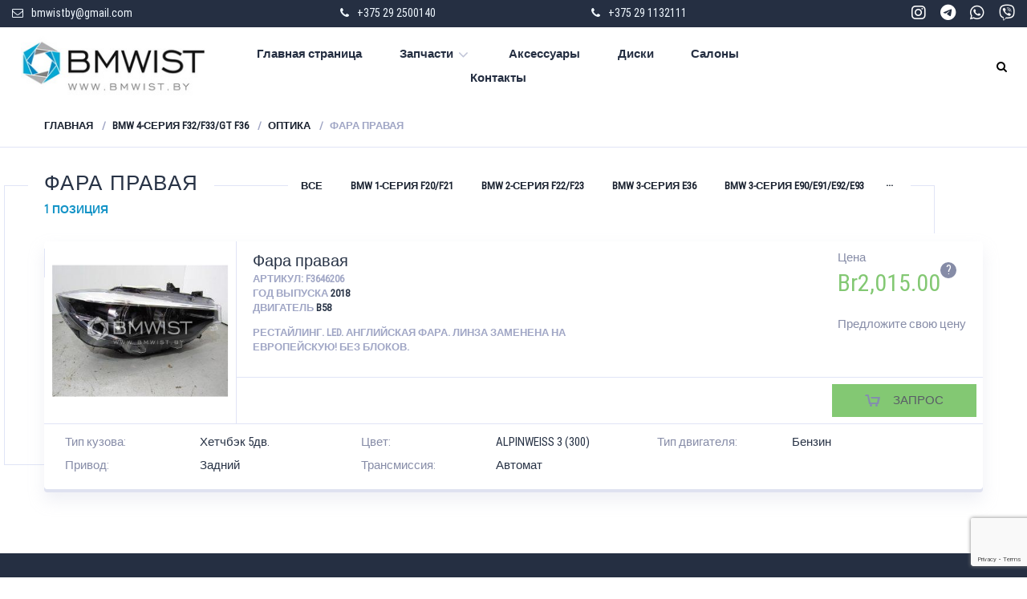

--- FILE ---
content_type: text/html; charset=UTF-8
request_url: https://bmwist.by/product-category/bmw-4-serija-f32-f33-gt-f36/optika-bmw-4-serija-f32-f33-gt-f36/fara-pravaja-optika-bmw-4-serija-f32-f33-gt-f36/
body_size: 12731
content:
<!doctype html>
<html lang="ru-RU" prefix="og: http://ogp.me/ns#">
<head>
<link rel="stylesheet" href="https://cdnjs.cloudflare.com/ajax/libs/font-awesome/6.0.0-beta3/css/all.min.css">
<meta name="yandex-verification" content="79dabd5e55cf3c02" />
<meta charset="UTF-8">
<meta http-equiv="X-UA-Compatible" content="IE=edge">
<meta name="viewport" content="width=device-width, initial-scale=1.0">
<link rel="icon" type="image/png" sizes="32x32" href="https://bmwist.by/wp-content/themes/motor-child/favicon-32x32.png">
<link rel="profile" href="http://gmpg.org/xfn/11">
<link rel="pingback" href="https://bmwist.by/xmlrpc.php">

<!-- Google Tag Manager -->
<script>(function(w,d,s,l,i){w[l]=w[l]||[];w[l].push({'gtm.start':
new Date().getTime(),event:'gtm.js'});var f=d.getElementsByTagName(s)[0],
j=d.createElement(s),dl=l!='dataLayer'?'&l='+l:'';j.async=true;j.src=
'https://www.googletagmanager.com/gtm.js?id='+i+dl;f.parentNode.insertBefore(j,f);
})(window,document,'script','dataLayer','GTM-MNZ59K8');</script>
<!-- End Google Tag Manager -->
	
<title>Фара правая - Bmwist.by</title>

<!-- This site is optimized with the Yoast SEO plugin v5.5.1 - https://yoast.com/wordpress/plugins/seo/ -->
<link rel="canonical" href="https://bmwist.by/product-category/bmw-4-serija-f32-f33-gt-f36/optika-bmw-4-serija-f32-f33-gt-f36/fara-pravaja-optika-bmw-4-serija-f32-f33-gt-f36/" />
<meta property="og:locale" content="ru_RU" />
<meta property="og:type" content="object" />
<meta property="og:title" content="Фара правая - Bmwist.by" />
<meta property="og:url" content="https://bmwist.by/product-category/bmw-4-serija-f32-f33-gt-f36/optika-bmw-4-serija-f32-f33-gt-f36/fara-pravaja-optika-bmw-4-serija-f32-f33-gt-f36/" />
<meta property="og:site_name" content="Bmwist.by" />
<meta name="twitter:card" content="summary" />
<meta name="twitter:title" content="Фара правая - Bmwist.by" />
<script type='application/ld+json'>{"@context":"http:\/\/schema.org","@type":"WebSite","@id":"#website","url":"https:\/\/bmwist.by\/","name":"Bmwist.by","potentialAction":{"@type":"SearchAction","target":"https:\/\/bmwist.by\/?s={search_term_string}","query-input":"required name=search_term_string"}}</script>
<!-- / Yoast SEO plugin. -->

<link rel='dns-prefetch' href='//www.google.com' />
<link rel='dns-prefetch' href='//www.googletagmanager.com' />
<link rel='dns-prefetch' href='//s.w.org' />
<link href='https://fonts.gstatic.com' crossorigin rel='preconnect' />
<link rel="alternate" type="application/rss+xml" title="Bmwist.by &raquo; Лента" href="https://bmwist.by/feed/" />
<link rel="alternate" type="application/rss+xml" title="Bmwist.by &raquo; Лента комментариев" href="https://bmwist.by/comments/feed/" />
<link rel="alternate" type="application/rss+xml" title="Bmwist.by &raquo; Лента элемента Фара правая таксономии Категория" href="https://bmwist.by/product-category/bmw-4-serija-f32-f33-gt-f36/optika-bmw-4-serija-f32-f33-gt-f36/fara-pravaja-optika-bmw-4-serija-f32-f33-gt-f36/feed/" />
		<!-- This site uses the Google Analytics by MonsterInsights plugin v8.10.1 - Using Analytics tracking - https://www.monsterinsights.com/ -->
		<!-- Примечание: MonsterInsights в настоящее время не настроен на этом сайте. Владелец сайта должен пройти аутентификацию в Google Analytics на панели настроек MonsterInsights. -->
					<!-- No UA code set -->
				<!-- / Google Analytics by MonsterInsights -->
		<link rel='stylesheet' id='wp-block-library-css'  href='https://bmwist.by/wp-includes/css/dist/block-library/style.min.css' type='text/css' media='all' />
<link rel='stylesheet' id='contact-form-7-css'  href='https://bmwist.by/wp-content/plugins/contact-form-7/includes/css/styles.css' type='text/css' media='all' />
<link rel='stylesheet' id='zabuto_calendar-css'  href='https://bmwist.by/wp-content/plugins/motor-custom-types//css/zabuto_calendar.css' type='text/css' media='all' />
<link rel='stylesheet' id='rs-plugin-settings-css'  href='https://bmwist.by/wp-content/plugins/revslider/public/assets/css/settings.css' type='text/css' media='all' />
<style id='rs-plugin-settings-inline-css' type='text/css'>
#rs-demo-id {}
</style>
<link rel='stylesheet' id='woocommerce-layout-css'  href='https://bmwist.by/wp-content/plugins/woocommerce/assets/css/woocommerce-layout.css' type='text/css' media='all' />
<link rel='stylesheet' id='woocommerce-smallscreen-css'  href='https://bmwist.by/wp-content/plugins/woocommerce/assets/css/woocommerce-smallscreen.css' type='text/css' media='only screen and (max-width: 768px)' />
<link rel='stylesheet' id='woocommerce-general-css'  href='https://bmwist.by/wp-content/plugins/woocommerce/assets/css/woocommerce.css' type='text/css' media='all' />
<style id='woocommerce-inline-inline-css' type='text/css'>
.woocommerce form .form-row .required { visibility: visible; }
</style>
<link rel='stylesheet' id='dgwt-wcas-style-css'  href='https://bmwist.by/wp-content/plugins/ajax-search-for-woocommerce/assets/css/style.min.css' type='text/css' media='all' />
<link rel='stylesheet' id='font-awesome-css'  href='https://bmwist.by/wp-content/plugins/js_composer/assets/lib/bower/font-awesome/css/font-awesome.min.css' type='text/css' media='all' />
<link rel='stylesheet' id='motor-parent-style-css'  href='https://bmwist.by/wp-content/themes/motor/style.css' type='text/css' media='all' />
<link rel='stylesheet' id='motor-less-css'  href='https://bmwist.by/wp-content/themes/motor/wp-less-cache/motor-less.css?ver=1545048173' type='text/css' media='all' />
<link rel='stylesheet' id='motor-style-css'  href='https://bmwist.by/wp-content/themes/motor-child/style.css' type='text/css' media='all' />
<link rel='stylesheet' id='dashicons-css'  href='https://bmwist.by/wp-includes/css/dashicons.min.css' type='text/css' media='all' />
<script type='text/javascript' id='jquery-core-js-extra'>
/* <![CDATA[ */
var cleverMenuI18n = {"enableMega":"Enable Mega","editItem":"Edit Item","megaMenu":"Mega Menu","select":"Select","insert":"Insert","save":"Save","saveAll":"Save All","close":"Close","change":"Change","done":"Done","megaSettings":"Mega Settings","menuSettings":"Menu Settings","itemSettings":"Item Settings","selectOrUpload":"Select or Upload","megaCssDesc":"The custom CSS will be generated for this menu item only."};
var cleverMenuConfig = {"newCleverMenu":"https:\/\/bmwist.by\/wp-admin\/post-new.php?post_type=clever_menu","_nonce":"135fb8d911","menuUrl":"https:\/\/bmwist.by\/wp-admin\/nav-menus.php"};
/* ]]> */
</script>
<script type='text/javascript' src='https://bmwist.by/wp-includes/js/jquery/jquery.js' id='jquery-core-js'></script>
<script type='text/javascript' src='https://bmwist.by/wp-content/plugins/revslider/public/assets/js/jquery.themepunch.tools.min.js' id='tp-tools-js'></script>
<script type='text/javascript' src='https://bmwist.by/wp-content/plugins/revslider/public/assets/js/jquery.themepunch.revolution.min.js' id='revmin-js'></script>
<script type='text/javascript' id='wc-add-to-cart-js-extra'>
/* <![CDATA[ */
var wc_add_to_cart_params = {"ajax_url":"\/wp-admin\/admin-ajax.php","wc_ajax_url":"\/?wc-ajax=%%endpoint%%","i18n_view_cart":"\u041f\u0440\u043e\u0441\u043c\u043e\u0442\u0440 \u043a\u043e\u0440\u0437\u0438\u043d\u044b","cart_url":"https:\/\/bmwist.by\/cart\/","is_cart":"","cart_redirect_after_add":"no"};
/* ]]> */
</script>
<script type='text/javascript' src='https://bmwist.by/wp-content/plugins/woocommerce/assets/js/frontend/add-to-cart.min.js' id='wc-add-to-cart-js'></script>
<script type='text/javascript' src='https://bmwist.by/wp-content/plugins/js_composer/assets/js/vendors/woocommerce-add-to-cart.js' id='vc_woocommerce-add-to-cart-js-js'></script>

<!-- Google tag (gtag.js) snippet added by Site Kit -->

<!-- Google Analytics snippet added by Site Kit -->
<script type='text/javascript' src='https://www.googletagmanager.com/gtag/js?id=GT-PJRM3LK' id='google_gtagjs-js' async></script>
<script type='text/javascript' id='google_gtagjs-js-after'>
window.dataLayer = window.dataLayer || [];function gtag(){dataLayer.push(arguments);}
gtag("set","linker",{"domains":["bmwist.by"]});
gtag("js", new Date());
gtag("set", "developer_id.dZTNiMT", true);
gtag("config", "GT-PJRM3LK");
 window._googlesitekit = window._googlesitekit || {}; window._googlesitekit.throttledEvents = []; window._googlesitekit.gtagEvent = (name, data) => { var key = JSON.stringify( { name, data } ); if ( !! window._googlesitekit.throttledEvents[ key ] ) { return; } window._googlesitekit.throttledEvents[ key ] = true; setTimeout( () => { delete window._googlesitekit.throttledEvents[ key ]; }, 5 ); gtag( "event", name, { ...data, event_source: "site-kit" } ); } 
</script>

<!-- End Google tag (gtag.js) snippet added by Site Kit -->
<link rel="https://api.w.org/" href="https://bmwist.by/wp-json/" /><link rel="EditURI" type="application/rsd+xml" title="RSD" href="https://bmwist.by/xmlrpc.php?rsd" />
<link rel="wlwmanifest" type="application/wlwmanifest+xml" href="https://bmwist.by/wp-includes/wlwmanifest.xml" /> 
<meta name="generator" content="WordPress 5.5.17" />
<meta name="generator" content="WooCommerce 3.4.8" />
<meta name="generator" content="Site Kit by Google 1.144.0" /><style>.dgwt-wcas-ico-magnifier,.dgwt-wcas-ico-magnifier-handler{max-width:20px}.dgwt-wcas-search-wrapp{max-width:600px}</style>	<noscript><style>.woocommerce-product-gallery{ opacity: 1 !important; }</style></noscript>
	<meta name="generator" content="Powered by WPBakery Page Builder - drag and drop page builder for WordPress."/>
<!--[if lte IE 9]><link rel="stylesheet" type="text/css" href="https://bmwist.by/wp-content/plugins/js_composer/assets/css/vc_lte_ie9.min.css" media="screen"><![endif]--><style type="text/css">.broken_link, a.broken_link {
	text-decoration: line-through;
}</style><meta name="generator" content="Powered by Slider Revolution 5.4.8 - responsive, Mobile-Friendly Slider Plugin for WordPress with comfortable drag and drop interface." />
<script type="text/javascript">function setREVStartSize(e){									
						try{ e.c=jQuery(e.c);var i=jQuery(window).width(),t=9999,r=0,n=0,l=0,f=0,s=0,h=0;
							if(e.responsiveLevels&&(jQuery.each(e.responsiveLevels,function(e,f){f>i&&(t=r=f,l=e),i>f&&f>r&&(r=f,n=e)}),t>r&&(l=n)),f=e.gridheight[l]||e.gridheight[0]||e.gridheight,s=e.gridwidth[l]||e.gridwidth[0]||e.gridwidth,h=i/s,h=h>1?1:h,f=Math.round(h*f),"fullscreen"==e.sliderLayout){var u=(e.c.width(),jQuery(window).height());if(void 0!=e.fullScreenOffsetContainer){var c=e.fullScreenOffsetContainer.split(",");if (c) jQuery.each(c,function(e,i){u=jQuery(i).length>0?u-jQuery(i).outerHeight(!0):u}),e.fullScreenOffset.split("%").length>1&&void 0!=e.fullScreenOffset&&e.fullScreenOffset.length>0?u-=jQuery(window).height()*parseInt(e.fullScreenOffset,0)/100:void 0!=e.fullScreenOffset&&e.fullScreenOffset.length>0&&(u-=parseInt(e.fullScreenOffset,0))}f=u}else void 0!=e.minHeight&&f<e.minHeight&&(f=e.minHeight);e.c.closest(".rev_slider_wrapper").css({height:f})					
						}catch(d){console.log("Failure at Presize of Slider:"+d)}						
					};</script>
<style id="kirki-inline-styles">/* cyrillic-ext */
@font-face {
  font-family: 'Roboto Condensed';
  font-style: normal;
  font-weight: 400;
  font-display: swap;
  src: url(https://bmwist.by/wp-content/fonts/roboto-condensed/font) format('woff');
  unicode-range: U+0460-052F, U+1C80-1C8A, U+20B4, U+2DE0-2DFF, U+A640-A69F, U+FE2E-FE2F;
}
/* cyrillic */
@font-face {
  font-family: 'Roboto Condensed';
  font-style: normal;
  font-weight: 400;
  font-display: swap;
  src: url(https://bmwist.by/wp-content/fonts/roboto-condensed/font) format('woff');
  unicode-range: U+0301, U+0400-045F, U+0490-0491, U+04B0-04B1, U+2116;
}
/* greek-ext */
@font-face {
  font-family: 'Roboto Condensed';
  font-style: normal;
  font-weight: 400;
  font-display: swap;
  src: url(https://bmwist.by/wp-content/fonts/roboto-condensed/font) format('woff');
  unicode-range: U+1F00-1FFF;
}
/* greek */
@font-face {
  font-family: 'Roboto Condensed';
  font-style: normal;
  font-weight: 400;
  font-display: swap;
  src: url(https://bmwist.by/wp-content/fonts/roboto-condensed/font) format('woff');
  unicode-range: U+0370-0377, U+037A-037F, U+0384-038A, U+038C, U+038E-03A1, U+03A3-03FF;
}
/* vietnamese */
@font-face {
  font-family: 'Roboto Condensed';
  font-style: normal;
  font-weight: 400;
  font-display: swap;
  src: url(https://bmwist.by/wp-content/fonts/roboto-condensed/font) format('woff');
  unicode-range: U+0102-0103, U+0110-0111, U+0128-0129, U+0168-0169, U+01A0-01A1, U+01AF-01B0, U+0300-0301, U+0303-0304, U+0308-0309, U+0323, U+0329, U+1EA0-1EF9, U+20AB;
}
/* latin-ext */
@font-face {
  font-family: 'Roboto Condensed';
  font-style: normal;
  font-weight: 400;
  font-display: swap;
  src: url(https://bmwist.by/wp-content/fonts/roboto-condensed/font) format('woff');
  unicode-range: U+0100-02BA, U+02BD-02C5, U+02C7-02CC, U+02CE-02D7, U+02DD-02FF, U+0304, U+0308, U+0329, U+1D00-1DBF, U+1E00-1E9F, U+1EF2-1EFF, U+2020, U+20A0-20AB, U+20AD-20C0, U+2113, U+2C60-2C7F, U+A720-A7FF;
}
/* latin */
@font-face {
  font-family: 'Roboto Condensed';
  font-style: normal;
  font-weight: 400;
  font-display: swap;
  src: url(https://bmwist.by/wp-content/fonts/roboto-condensed/font) format('woff');
  unicode-range: U+0000-00FF, U+0131, U+0152-0153, U+02BB-02BC, U+02C6, U+02DA, U+02DC, U+0304, U+0308, U+0329, U+2000-206F, U+20AC, U+2122, U+2191, U+2193, U+2212, U+2215, U+FEFF, U+FFFD;
}/* cyrillic-ext */
@font-face {
  font-family: 'Montserrat';
  font-style: normal;
  font-weight: 500;
  font-display: swap;
  src: url(https://bmwist.by/wp-content/fonts/montserrat/font) format('woff');
  unicode-range: U+0460-052F, U+1C80-1C8A, U+20B4, U+2DE0-2DFF, U+A640-A69F, U+FE2E-FE2F;
}
/* cyrillic */
@font-face {
  font-family: 'Montserrat';
  font-style: normal;
  font-weight: 500;
  font-display: swap;
  src: url(https://bmwist.by/wp-content/fonts/montserrat/font) format('woff');
  unicode-range: U+0301, U+0400-045F, U+0490-0491, U+04B0-04B1, U+2116;
}
/* vietnamese */
@font-face {
  font-family: 'Montserrat';
  font-style: normal;
  font-weight: 500;
  font-display: swap;
  src: url(https://bmwist.by/wp-content/fonts/montserrat/font) format('woff');
  unicode-range: U+0102-0103, U+0110-0111, U+0128-0129, U+0168-0169, U+01A0-01A1, U+01AF-01B0, U+0300-0301, U+0303-0304, U+0308-0309, U+0323, U+0329, U+1EA0-1EF9, U+20AB;
}
/* latin-ext */
@font-face {
  font-family: 'Montserrat';
  font-style: normal;
  font-weight: 500;
  font-display: swap;
  src: url(https://bmwist.by/wp-content/fonts/montserrat/font) format('woff');
  unicode-range: U+0100-02BA, U+02BD-02C5, U+02C7-02CC, U+02CE-02D7, U+02DD-02FF, U+0304, U+0308, U+0329, U+1D00-1DBF, U+1E00-1E9F, U+1EF2-1EFF, U+2020, U+20A0-20AB, U+20AD-20C0, U+2113, U+2C60-2C7F, U+A720-A7FF;
}
/* latin */
@font-face {
  font-family: 'Montserrat';
  font-style: normal;
  font-weight: 500;
  font-display: swap;
  src: url(https://bmwist.by/wp-content/fonts/montserrat/font) format('woff');
  unicode-range: U+0000-00FF, U+0131, U+0152-0153, U+02BB-02BC, U+02C6, U+02DA, U+02DC, U+0304, U+0308, U+0329, U+2000-206F, U+20AC, U+2122, U+2191, U+2193, U+2212, U+2215, U+FEFF, U+FFFD;
}</style><noscript><style type="text/css"> .wpb_animate_when_almost_visible { opacity: 1; }</style></noscript></head>
<body class="archive tax-product_cat term-fara-pravaja-optika-bmw-4-serija-f32-f33-gt-f36 term-13343 woocommerce woocommerce-page woocommerce-no-js wpb-js-composer js-comp-ver-5.5.2 vc_responsive">
    
<!-- Google Tag Manager (noscript) -->
<noscript><iframe src="https://www.googletagmanager.com/ns.html?id=GTM-MNZ59K8"
height="0" width="0" style="display:none;visibility:hidden"></iframe></noscript>
<!-- End Google Tag Manager (noscript) -->

<div id="page" class="site">

	
<div class="wr-widget-area">
	<div class="widget_text bmw_col-sm-3 bmw_text-widget widget_custom_html"><div class="textwidget custom-html-widget"><span class="vc_icon_element-icon fa fa-envelope-o"></span>bmwistby@gmail.com</div></div><div class="widget_text bmw_col-sm-3 bmw_text-widget widget_custom_html"><div class="textwidget custom-html-widget"><span class="vc_icon_element-icon fa fa-phone"></span><a href="tel: +375 29 2500140">+375 29 2500140</a></div></div><div class="widget_text bmw_col-sm-3 bmw_text-widget widget_custom_html"><div class="textwidget custom-html-widget"><span class="vc_icon_element-icon fa fa-phone"></span><a href="tel: +375 29 1132111">+375 29 1132111</a></div></div><div class="widget_text bmw_col-sm-3 bmw_text-widget widget_custom_html"><div class="textwidget custom-html-widget"><a href="https://www.instagram.com/bmwist.by/" style="margin-right: 15px; margin-bottom: 15px;">
<i class="fab fa-instagram" style="font-size: 20px; color: #fff;"></i>
</a>
<a href="https://t.me/+375291132111" style="margin-right: 15px; margin-bottom: 10px;">
<i class="fab fa-telegram" style="font-size: 20px; color: #fff;"></i>
</a>
<a href="https://wa.me/375291132111" style="margin-right: 15px; margin-bottom: 15px;">
<i class="fab fa-whatsapp" style="font-size: 20px; color: #fff;"></i>
</a>
<a href="viber://chat?number=%2B375291132111" style="margin-bottom: 15px;">
<i class="fab fa-viber" style="font-size: 20px; color: #fff;"></i>
</a>
</div></div></div>

<div id="masthead" class="header">

    <a href="#" class="header-menutoggle" id="header-menutoggle">Menu</a>

    <div class="header-info">

        
        
        
        
                    <a href="#" class="header-searchbtn" id="header-searchbtn">
                <span class="vc_icon_element-icon fa fa-search"></span>
            </a>
            	<div class="header-search">
		<div class="dgwt-wcas-search-wrapp dgwt-wcas-no-submit woocommerce js-dgwt-wcas-layout-classic dgwt-wcas-layout-classic js-dgwt-wcas-mobile-overlay-disabled">
		<form class="dgwt-wcas-search-form" role="search" action="https://bmwist.by/" method="get">
		<div class="dgwt-wcas-sf-wrapp">
							<svg version="1.1" class="dgwt-wcas-ico-magnifier" xmlns="http://www.w3.org/2000/svg"
					 xmlns:xlink="http://www.w3.org/1999/xlink" x="0px" y="0px"
					 viewBox="0 0 51.539 51.361" enable-background="new 0 0 51.539 51.361" xml:space="preserve">
		             <path fill="#444" d="M51.539,49.356L37.247,35.065c3.273-3.74,5.272-8.623,5.272-13.983c0-11.742-9.518-21.26-21.26-21.26 S0,9.339,0,21.082s9.518,21.26,21.26,21.26c5.361,0,10.244-1.999,13.983-5.272l14.292,14.292L51.539,49.356z M2.835,21.082 c0-10.176,8.249-18.425,18.425-18.425s18.425,8.249,18.425,18.425S31.436,39.507,21.26,39.507S2.835,31.258,2.835,21.082z"/>
				</svg>
							<label class="screen-reader-text"
			       for="dgwt-wcas-search-input-1">Поиск товаров</label>

			<input id="dgwt-wcas-search-input-1"
			       type="search"
			       class="dgwt-wcas-search-input"
			       name="s"
			       value=""
			       placeholder="Введите название запчасти"
			       autocomplete="off"
				   			/>
			<div class="dgwt-wcas-preloader"></div>

			
			<input type="hidden" name="post_type" value="product"/>
			<input type="hidden" name="dgwt_wcas" value="1"/>

			
					</div>
	</form>
</div>
	</div>
        
    </div>

    <p class="header-logo">
        <a href="https://bmwist.by/"><img src="https://bmwist.by/wp-content/uploads/2018/09/bmwis-logo.jpg" alt="Bmwist.by"></a>    </p>

    <nav id="top-menu" class="menu-glavnoe-container"><ul><li id="menu-item-30" class="menu-item menu-item-type-post_type menu-item-object-page menu-item-home menu-item-30"><a href="https://bmwist.by/">Главная страница</a></li>
<li id="menu-item-32" class="menu-item menu-item-type-post_type menu-item-object-page menu-item-has-children menu-item-32"><a href="https://bmwist.by/shop/">Запчасти</a>
<ul class="sub-menu">
	<li id="menu-item-9823" class="menu-item menu-item-type-taxonomy menu-item-object-product_cat menu-item-9823"><a href="https://bmwist.by/product-category/bmw-1-serija-e81-e82-e87-e88/">BMW 1-серия E81/E82/E87/E88</a></li>
	<li id="menu-item-6036" class="menu-item menu-item-type-taxonomy menu-item-object-product_cat menu-item-6036"><a href="https://bmwist.by/product-category/bmw-3-serija-e46/">BMW 3-серия E46</a></li>
	<li id="menu-item-24030" class="menu-item menu-item-type-taxonomy menu-item-object-product_cat menu-item-24030"><a href="https://bmwist.by/product-category/bmw-3-serija-e90-e91-e92-e93/">BMW 3-серия E90/E91/E92/E93</a></li>
	<li id="menu-item-6035" class="menu-item menu-item-type-taxonomy menu-item-object-product_cat menu-item-6035"><a href="https://bmwist.by/product-category/bmw-5-serija-e39/">BMW 5-серия E39</a></li>
	<li id="menu-item-6038" class="menu-item menu-item-type-taxonomy menu-item-object-product_cat menu-item-6038"><a href="https://bmwist.by/product-category/bmw-5-serija-e60-e61/">BMW 5-серия E60/E61</a></li>
	<li id="menu-item-9824" class="menu-item menu-item-type-taxonomy menu-item-object-product_cat menu-item-9824"><a href="https://bmwist.by/product-category/bmw-7-serija-e65-e66/">BMW 7-серия E65/E66</a></li>
	<li id="menu-item-6043" class="menu-item menu-item-type-taxonomy menu-item-object-product_cat menu-item-6043"><a href="https://bmwist.by/product-category/bmw-7-serija-f01-f02/">BMW 7-серия F01/F02</a></li>
	<li id="menu-item-6037" class="menu-item menu-item-type-taxonomy menu-item-object-product_cat menu-item-6037"><a href="https://bmwist.by/product-category/bmw-x3-e83/">BMW X3 E83</a></li>
	<li id="menu-item-6039" class="menu-item menu-item-type-taxonomy menu-item-object-product_cat menu-item-6039"><a href="https://bmwist.by/product-category/bmw-x5-e53/">BMW X5 E53</a></li>
	<li id="menu-item-9825" class="menu-item menu-item-type-taxonomy menu-item-object-product_cat menu-item-9825"><a href="https://bmwist.by/product-category/bmw-x5-e70/">BMW X5 E70</a></li>
</ul>
</li>
<li id="menu-item-7885" class="menu-item menu-item-type-taxonomy menu-item-object-product_cat menu-item-7885"><a href="https://bmwist.by/product-category/aksessuary-doosnashhenija/">Аксессуары</a></li>
<li id="menu-item-7886" class="menu-item menu-item-type-taxonomy menu-item-object-product_cat menu-item-7886"><a href="https://bmwist.by/product-category/diski/">Диски</a></li>
<li id="menu-item-9822" class="menu-item menu-item-type-custom menu-item-object-custom menu-item-9822"><a href="/product-category/salony/">Салоны</a></li>
<li id="menu-item-35" class="menu-item menu-item-type-post_type menu-item-object-page menu-item-35"><a href="https://bmwist.by/kontakty/">Контакты</a></li>
</ul></nav>
</div>
	
<div id="content" class="site-content">

<!-- Breadcrumbs -->
<div class="b-crumbs-wrap">
		<div class="cont b-crumbs">
		<ul><li><a href="https://bmwist.by">Главная</a></li><li><a href="https://bmwist.by/product-category/bmw-4-serija-f32-f33-gt-f36/">BMW 4-серия F32/F33/GT F36</a></li><li><a href="https://bmwist.by/product-category/bmw-4-serija-f32-f33-gt-f36/optika-bmw-4-serija-f32-f33-gt-f36/">Оптика</a></li><li>Фара правая</li></ul>	</div>
	</div>

<div class="cont maincont">


<h1><span>Фара правая</span></h1>
<span class="maincont-line1"></span>
<span class="maincont-line2"></span>

<ul class="cont-sections">
	<li>
		<a href="https://bmwist.by/shop/">Все</a>
	</li>
		<li>
		<a href="https://bmwist.by/product-category/bmw-1-serija-f20-f21/">BMW 1-серия F20/F21</a>
	</li>
		<li>
		<a href="https://bmwist.by/product-category/bmw-2-serija-f22-f23/">BMW 2-серия F22/F23</a>
	</li>
		<li>
		<a href="https://bmwist.by/product-category/bmw-3-serija-e36/">BMW 3-серия E36</a>
	</li>
		<li>
		<a href="https://bmwist.by/product-category/bmw-3-serija-e90-e91-e92-e93/">BMW 3-серия E90/E91/E92/E93</a>
	</li>
		<li>
		<a href="https://bmwist.by/product-category/bmw-3-serija-f30-f31-gt-f34/">BMW 3-серия F30/F31/GT F34</a>
	</li>
		<li class="active">
		<a href="https://bmwist.by/product-category/bmw-4-serija-f32-f33-gt-f36/">BMW 4-серия F32/F33/GT F36</a>
	</li>
		<li>
		<a href="https://bmwist.by/product-category/bmw-5-serija-e34/">BMW 5-серия E34</a>
	</li>
		<li>
		<a href="https://bmwist.by/product-category/bmw-5-serija-f10-f11/">BMW 5-серия F10/F11</a>
	</li>
		<li>
		<a href="https://bmwist.by/product-category/bmw-5-serija-gt-f07/">BMW 5-серия GT F07</a>
	</li>
		<li>
		<a href="https://bmwist.by/product-category/bmw-7-serija-e38/">BMW 7-серия E38</a>
	</li>
		<li>
		<a href="https://bmwist.by/product-category/bmw-7-serija-g11-g12/">BMW 7-серия G11/G12</a>
	</li>
		<li>
		<a href="https://bmwist.by/product-category/bmw-x1-e84/">BMW X1 E84</a>
	</li>
		<li>
		<a href="https://bmwist.by/product-category/bmw-x1-f48/">BMW X1 F48</a>
	</li>
		<li>
		<a href="https://bmwist.by/product-category/bmw-x3-f25/">BMW X3 F25</a>
	</li>
		<li>
		<a href="https://bmwist.by/product-category/bmw-x5-g05/">BMW X5 G05</a>
	</li>
		<li>
		<a href="https://bmwist.by/product-category/bmw-x6-e71/">BMW X6 E71</a>
	</li>
		<li>
		<a href="https://bmwist.by/product-category/bmw-x6-f16/">BMW X6 F16</a>
	</li>
		<li>
		<a href="https://bmwist.by/product-category/bmw-z4-e85/">BMW Z4 E85</a>
	</li>
		<li>
		<a href="https://bmwist.by/product-category/bmw-z4-e89/">BMW Z4 E89</a>
	</li>
		<li>
		<a href="https://bmwist.by/product-category/mini-clubman-f54/">Mini Clubman F54</a>
	</li>
		<li>
		<a href="https://bmwist.by/product-category/mini-cooper-f56/">Mini Cooper F56</a>
	</li>
		<li>
		<a href="https://bmwist.by/product-category/mini-cooper-r53/">Mini Cooper R53</a>
	</li>
		<li>
		<a href="https://bmwist.by/product-category/mini-cooper-r56/">Mini Cooper R56</a>
	</li>
		<li>
		<a href="https://bmwist.by/product-category/mini-countryman-r60/">Mini Countryman R60</a>
	</li>
		<li>
		<a href="https://bmwist.by/product-category/bmw-1-serija-e81-e82-e87-e88/">BMW 1-серия E81/E82/E87/E88</a>
	</li>
		<li>
		<a href="https://bmwist.by/product-category/bmw-3-serija-e46/">BMW 3-серия E46</a>
	</li>
		<li>
		<a href="https://bmwist.by/product-category/bmw-5-serija-e39/">BMW 5-серия E39</a>
	</li>
		<li>
		<a href="https://bmwist.by/product-category/bmw-5-serija-e60-e61/">BMW 5-серия E60/E61</a>
	</li>
		<li>
		<a href="https://bmwist.by/product-category/bmw-7-serija-e65-e66/">BMW 7-серия E65/E66</a>
	</li>
		<li>
		<a href="https://bmwist.by/product-category/bmw-7-serija-f01-f02/">BMW 7-серия F01/F02</a>
	</li>
		<li>
		<a href="https://bmwist.by/product-category/bmw-x3-e83/">BMW X3 E83</a>
	</li>
		<li>
		<a href="https://bmwist.by/product-category/bmw-x5-e53/">BMW X5 E53</a>
	</li>
		<li>
		<a href="https://bmwist.by/product-category/bmw-x5-e70/">BMW X5 E70</a>
	</li>
		<li>
		<a href="https://bmwist.by/product-category/aksessuary-doosnashhenija/">Аксессуары/Дооснащения</a>
	</li>
		<li>
		<a href="https://bmwist.by/product-category/diski/">Диски</a>
	</li>
		<li>
		<a href="https://bmwist.by/product-category/salony/">Салоны</a>
	</li>
		<li class="cont-sections-more"><span>...</span><ul class="cont-sections-sub"></ul></li>
</ul>

<p class="section-count">1 ПОЗИЦИЯ</p>





<!-- Catalog Filter - start -->
<div class="section-top">
</div>
<!-- Catalog Filter - end -->





		<p class="section-filter-toggle">
		<a data-hidetext="Hide Filter" data-showtext="Show Filter" href="#" id="section-filter-toggle-btn">Hide Filter</a>
	</p>
		<div class="section-filter" id="section-filter">
		</div>

		<!-- Catalog Items (List) - start -->
	<div class="prod-litems section-list">

	
		
	
<article id="post-657921" class="prod-li sectls post-657921 product type-product status-publish has-post-thumbnail product_cat-bmw-4-serija-f32-f33-gt-f36 product_cat-optika-bmw-4-serija-f32-f33-gt-f36 product_cat-fara-pravaja-optika-bmw-4-serija-f32-f33-gt-f36 first instock purchasable product-type-simple">

	<div class="prod-li-inner">

	<a href="#" class="quick-view prod-li-img" data-url="https://bmwist.by/wp-admin/admin-ajax.php" data-file="woocommerce/quickview-single-product.php" data-id="657921">
		<img width="300" height="225" src="https://bmwist.by/wp-content/uploads/2022/09/46994-300x225.jpg?v=1662547780" class="attachment-woocommerce_thumbnail size-woocommerce_thumbnail wp-post-image" alt="" loading="lazy" srcset="https://bmwist.by/wp-content/uploads/2022/09/46994-300x225.jpg?v=1662547780 300w, https://bmwist.by/wp-content/uploads/2022/09/46994-150x112.jpg?v=1662547780 150w, https://bmwist.by/wp-content/uploads/2022/09/46994-600x450.jpg?v=1662547780 600w, https://bmwist.by/wp-content/uploads/2022/09/46994-64x48.jpg?v=1662547780 64w, https://bmwist.by/wp-content/uploads/2022/09/46994.jpg?v=1662547780 960w" sizes="(max-width: 300px) 100vw, 300px" />	</a>




	<div class="prod-li-cont">
				<div class="prod-li-ttl-wrap">

									<h3><a href="https://bmwist.by/product/fara-pravaja-11/" target="_blank">Фара правая</a></h3>
            <div class="pa-sku">
                
	<dt class="sku_wrapper">Артикул:</dt> <dd class="sku">F3646206</dd>

	            </div>

            <div class="pa-year">
                				<span class="pa-yeardt">Год выпуска</span>
				<span class="pa-yeardd"><p><a href="https://bmwist.by/god-vypuska/2018/" rel="tag">2018</a></p>
</span>
           
			</div>
			
			<div class="pa-dvigatel">
								<span class="pa-dvigdt">Двигатель</span>
				<span class="pa-dvigdd"><p><a href="https://bmwist.by/dvigatel/b58/" rel="tag">B58</a></p>
</span>
			</div>

			<div class="pa-info">
			<p>Рестайлинг. LED. Английская фара. Линза заменена на европейскую! Без блоков.</p>
			</div>

					</div>
		<div class="prod-li-price-wrap">
			<p>Цена</p>
							<p class="prod-li-price">
					<span class="woocommerce-Price-amount amount"><span class="woocommerce-Price-currencySymbol">Br</span>2,015.00</span><span class="tooltipster sub" title="Ни для кого не секрет, что состояние запчасти часто зависит от многих факторов, таких, как страна эксплуатации, год выпуска, пробег и качество разбора/доставки. Все эти моменты в совокупности влияют на цену товара. Также мы применяем свою систему ценообразования, где цена зависит от ещё нескольких косвенных факторов. Такая политика со своей стороны имеет плюсы и минусы. Поэтому зачастую одна и та же б/у деталь может стоить по разному. Просим принять данную информацию во внимание и благодарим за понимание!">?</span>
				</p>
			            <p><a href="#" class="child-form-btn">Предложите свою цену</a></p>
		</div>
		<div class="prod-li-qnt-wrap">
			<p>Количество</p>
				<p class="qnt-wrap prod-li-qnt">
		<a href="#" class="qnt-minus prod-li-minus">-</a>
		<input
			id="quantity_696c0c8f2d319"
			data-qnt-price="2015" 
			data-decimals="2" 
			data-thousand_separator="," 
			data-decimal_separator="." 
			data-currency="Br" 
			data-price_format="%1$s%2$s" 
			type="number" name="quantity" value="1" title="Qty" class="input-text qty text" size="4" step="1" min="0" max="" pattern="[0-9]*" inputmode="numeric" aria-labelledby="Фара правая quantity"
		>
		<a href="#" class="qnt-plus prod-li-plus">+</a>
	</p>
			</div>
		<div class="prod-li-total-wrap">
			<p>Итого</p>
			<p class="prod-li-total"><span class="woocommerce-Price-amount amount"><span class="woocommerce-Price-currencySymbol">Br</span>2,015.00</span></p>		</div>
			</div>
	<div class="prod-li-info no-rating">
		
					<p class="prod-li-id prod-li-infobtn">Information <i class="fa fa-angle-down"></i></p>
			
		<p class="prod-li-add">
							<a href="#" class="button request-form-btn">Запрос</a>
					</p>

		<p class="prod-li-quick-view">
			<a href="#" class="quick-view" data-url="https://bmwist.by/wp-admin/admin-ajax.php" data-file="woocommerce/quickview-single-product.php" data-id="657921"></a>
			<i class="fa fa-spinner fa-pulse quick-view-loading"></i>
		</p>

		
		
	</div>

	
	</div>

	<div class="page-styling prod-li-informations">			<dl class="prod-li-props">

				
				
				
				
				
									
												<dt>Тип кузова:</dt>
							<dd><p><a href="https://bmwist.by/tip-kuzova/hetchbjek-5dv/" rel="tag">Хетчбэк 5дв.</a></p>
</dd>
														<dt>Цвет:</dt>
							<dd><p><a href="https://bmwist.by/cvet/alpinweiss-3-300/" rel="tag">ALPINWEISS 3 (300)</a></p>
</dd>
														<dt>Тип двигателя:</dt>
							<dd><p><a href="https://bmwist.by/tip-dvigatelja/benzin/" rel="tag">Бензин</a></p>
</dd>
														<dt>Привод:</dt>
							<dd><p><a href="https://bmwist.by/privod/zadnij/" rel="tag">Задний</a></p>
</dd>
														<dt>Трансмиссия:</dt>
							<dd><p><a href="https://bmwist.by/transmissija/avtomat/" rel="tag">Автомат</a></p>
</dd>
																		
			</dl>
			</div>
</article>

	

	</div>

	





</div>


</div>
<footer class="blog-sb-widgets page-styling site-footer"><p><div class="container page-styling row-wrap-container row-wrap-nottl"><div class="vc_row wpb_row vc_row-fluid row-container"><div class="wpb_column vc_column_container vc_col-sm-12"><div class="vc_column-inner "><div class="wpb_wrapper"><div class="cont-inner"><div class="vc_row wpb_row vc_inner vc_row-fluid row-inner-container"><div class="wpb_column vc_column_container vc_col-sm-3"><div class="vc_column-inner "><div class="wpb_wrapper"><div  class="vc_wp_custommenu wpb_content_element  vc_wp_custommenu_light"><div class="widget widget_nav_menu"><h3 class="widgettitle">О компании</h3><div class="menu-footer-1-container"><ul id="menu-footer-1" class="menu"><li id="menu-item-47" class="menu-item menu-item-type-post_type menu-item-object-page menu-item-home menu-item-47"><a href="https://bmwist.by/">Главная страница</a></li>
<li id="menu-item-46" class="menu-item menu-item-type-post_type menu-item-object-page menu-item-46"><a href="https://bmwist.by/o-nas/">О нас</a></li>
<li id="menu-item-48" class="menu-item menu-item-type-post_type menu-item-object-page menu-item-48"><a href="https://bmwist.by/kontakty/">Контакты</a></li>
</ul></div></div></div></div></div></div><div class="wpb_column vc_column_container vc_col-sm-3"><div class="vc_column-inner "><div class="wpb_wrapper"><div  class="vc_wp_custommenu wpb_content_element  vc_wp_custommenu_light"><div class="widget widget_nav_menu"><h3 class="widgettitle">Информация</h3><div class="menu-footer-2-container"><ul id="menu-footer-2" class="menu"><li id="menu-item-24050" class="menu-item menu-item-type-post_type menu-item-object-page menu-item-24050"><a href="https://bmwist.by/dostavka-i-oplata/">Доставка и оплата</a></li>
<li id="menu-item-31905" class="menu-item menu-item-type-post_type menu-item-object-page menu-item-31905"><a href="https://bmwist.by/garantee/">Гарантия</a></li>
</ul></div></div></div></div></div></div><div class="wpb_column vc_column_container vc_col-sm-3"><div class="vc_column-inner "><div class="wpb_wrapper"><div  class="vc_wp_custommenu wpb_content_element  vc_wp_custommenu_light"><div class="widget widget_nav_menu"><h3 class="widgettitle">Ссылки</h3></div></div></div></div></div><div class="wpb_column vc_column_container vc_col-sm-3"><div class="vc_column-inner "><div class="wpb_wrapper"><h3 style="font-size: 19px;color: #868ca7;text-align: left" class="vc_custom_heading fs-title" >Подписка</h3><div role="form" class="wpcf7" id="wpcf7-f60-o1" lang="ru-RU" dir="ltr">
<div class="screen-reader-response"><p role="status" aria-live="polite" aria-atomic="true"></p> <ul></ul></div>
<form action="/product-category/bmw-4-serija-f32-f33-gt-f36/optika-bmw-4-serija-f32-f33-gt-f36/fara-pravaja-optika-bmw-4-serija-f32-f33-gt-f36/#wpcf7-f60-o1" method="post" class="wpcf7-form init" novalidate="novalidate" data-status="init">
<div style="display: none;">
<input type="hidden" name="_wpcf7" value="60" />
<input type="hidden" name="_wpcf7_version" value="5.3" />
<input type="hidden" name="_wpcf7_locale" value="ru_RU" />
<input type="hidden" name="_wpcf7_unit_tag" value="wpcf7-f60-o1" />
<input type="hidden" name="_wpcf7_container_post" value="0" />
<input type="hidden" name="_wpcf7_posted_data_hash" value="" />
<input type="hidden" name="_wpcf7_recaptcha_response" value="" />
</div>
<div class="el-form"><span class="wpcf7-form-control-wrap your-email"><input type="email" name="your-email" value="" size="40" class="wpcf7-form-control wpcf7-text wpcf7-email wpcf7-validates-as-required wpcf7-validates-as-email" aria-required="true" aria-invalid="false" /></span> </div>
<p><input type="submit" value="Send" class="wpcf7-form-control wpcf7-submit" /></p>
<div class="wpcf7-response-output" aria-hidden="true"></div></form></div></div></div></div></div></div></div></div></div></div></div><div class="container page-styling row-wrap-container row-wrap-nottl"><div class="vc_row wpb_row vc_row-fluid row-container"><div class="wpb_column vc_column_container vc_col-sm-12"><div class="vc_column-inner "><div class="wpb_wrapper"><div class="vc_separator wpb_content_element vc_separator_align_center vc_sep_width_auto vc_sep_pos_align_center vc_separator_no_text vc_sep_color_theme" ><span class="vc_sep_holder vc_sep_holder_l"><span  class="vc_sep_line"></span></span><span class="vc_sep_holder vc_sep_holder_r"><span  class="vc_sep_line"></span></span>
</div>
	<div class="wpb_text_column wpb_content_element  oferta" >
		<div class="wpb_wrapper">
			<p style="text-align: center;">Информация размещенная на сайте не является публичной офертой и носит справочный характер в соответствии (ст.407 гражданского кодекса РБ)</p>
<p style="text-align: center;">Индивидуальный предприниматель Карпович Павел Андреевич<br />УНП 190782411 Выдано Минским горисполкомом 07.12.2006г.<br />Режим работы: пн-пт с 10.00 до 18.00, сб с 10.00 до 15.00, воскресенье — выходной</p>
<p><img src="https://bmwist.by/wp-content/uploads/2021/07/без-фона-без-тени.png" alt="Payment Logo" width="926" height="90" class="aligncenter size-full wp-image-578699" /></p>

		</div>
	</div>
</div></div></div></div></div></p>
</footer>

	<div id="childForm" class="modal-form">
		<div role="form" class="wpcf7" id="wpcf7-f9813-o2" lang="ru-RU" dir="ltr">
<div class="screen-reader-response"><p role="status" aria-live="polite" aria-atomic="true"></p> <ul></ul></div>
<form action="/product-category/bmw-4-serija-f32-f33-gt-f36/optika-bmw-4-serija-f32-f33-gt-f36/fara-pravaja-optika-bmw-4-serija-f32-f33-gt-f36/#wpcf7-f9813-o2" method="post" class="wpcf7-form init" novalidate="novalidate" data-status="init">
<div style="display: none;">
<input type="hidden" name="_wpcf7" value="9813" />
<input type="hidden" name="_wpcf7_version" value="5.3" />
<input type="hidden" name="_wpcf7_locale" value="ru_RU" />
<input type="hidden" name="_wpcf7_unit_tag" value="wpcf7-f9813-o2" />
<input type="hidden" name="_wpcf7_container_post" value="0" />
<input type="hidden" name="_wpcf7_posted_data_hash" value="" />
<input type="hidden" name="_wpcf7_recaptcha_response" value="" />
</div>
<h4>Ваша цена?</h4>
<p><span class="wpcf7-form-control-wrap your-name"><input type="text" name="your-name" value="" size="40" class="wpcf7-form-control wpcf7-text wpcf7-validates-as-required" aria-required="true" aria-invalid="false" placeholder="Имя" /></span><br />
<span class="wpcf7-form-control-wrap your_phone"><input type="text" name="your_phone" value="" size="40" class="wpcf7-form-control wpcf7-text wpcf7-validates-as-required" aria-required="true" aria-invalid="false" placeholder="Телефон" /></span><br />
<span class="wpcf7-form-control-wrap your_email"><input type="email" name="your_email" value="" size="40" class="wpcf7-form-control wpcf7-text wpcf7-email wpcf7-validates-as-email" aria-invalid="false" placeholder="E-mail" /></span><br />
<span class="wpcf7-form-control-wrap your_text"><textarea name="your_text" cols="40" rows="10" class="wpcf7-form-control wpcf7-textarea" aria-invalid="false" placeholder="Ваше сообщение"></textarea></span></p>
<input type="hidden" name="bmw_sku" value="" class="wpcf7-form-control wpcf7-hidden input-sku" />
<input type="hidden" name="bmw_ofer_price" value="Предложить цену" class="wpcf7-form-control wpcf7-hidden" />

<p><input type="submit" value="Отправить" class="wpcf7-form-control wpcf7-submit" /></p>
<div class="wpcf7-response-output" aria-hidden="true"></div></form></div>	</div>

	<div id="request-form" class="modal-form">
		<div role="form" class="wpcf7" id="wpcf7-f8-o3" lang="ru-RU" dir="ltr">
<div class="screen-reader-response"><p role="status" aria-live="polite" aria-atomic="true"></p> <ul></ul></div>
<form action="/product-category/bmw-4-serija-f32-f33-gt-f36/optika-bmw-4-serija-f32-f33-gt-f36/fara-pravaja-optika-bmw-4-serija-f32-f33-gt-f36/#wpcf7-f8-o3" method="post" class="wpcf7-form init" novalidate="novalidate" data-status="init">
<div style="display: none;">
<input type="hidden" name="_wpcf7" value="8" />
<input type="hidden" name="_wpcf7_version" value="5.3" />
<input type="hidden" name="_wpcf7_locale" value="ru_RU" />
<input type="hidden" name="_wpcf7_unit_tag" value="wpcf7-f8-o3" />
<input type="hidden" name="_wpcf7_container_post" value="0" />
<input type="hidden" name="_wpcf7_posted_data_hash" value="" />
<input type="hidden" name="_wpcf7_recaptcha_response" value="" />
</div>
<h4>Запрос детали</h4>
<p><span class="wpcf7-form-control-wrap modal_name"><input type="text" name="modal_name" value="" size="40" class="wpcf7-form-control wpcf7-text wpcf7-validates-as-required" aria-required="true" aria-invalid="false" placeholder="Name" /></span><br />
<span class="wpcf7-form-control-wrap modal_phone"><input type="text" name="modal_phone" value="" size="40" class="wpcf7-form-control wpcf7-text wpcf7-validates-as-required" aria-required="true" aria-invalid="false" placeholder="Phone" /></span><br />
<span class="wpcf7-form-control-wrap modal_email"><input type="email" name="modal_email" value="" size="40" class="wpcf7-form-control wpcf7-text wpcf7-email wpcf7-validates-as-email" aria-invalid="false" placeholder="E-mail" /></span><br />
<span class="wpcf7-form-control-wrap modal_text"><textarea name="modal_text" cols="40" rows="10" class="wpcf7-form-control wpcf7-textarea" aria-invalid="false" placeholder="Your message"></textarea></span></p>
<input type="hidden" name="bmw_sku" value="" class="wpcf7-form-control wpcf7-hidden input-sku" />

<p><input type="submit" value="Send" class="wpcf7-form-control wpcf7-submit" /></p>
<div class="wpcf7-response-output" aria-hidden="true"></div></form></div>	</div>

</div>
<script type="application/ld+json">{"@context":"https:\/\/schema.org\/","@graph":[{"@context":"https:\/\/schema.org\/","@type":"BreadcrumbList","itemListElement":[{"@type":"ListItem","position":"1","item":{"name":"\u0413\u043b\u0430\u0432\u043d\u0430\u044f","@id":"https:\/\/bmwist.by"}},{"@type":"ListItem","position":"2","item":{"name":"BMW 4-\u0441\u0435\u0440\u0438\u044f F32\/F33\/GT F36","@id":"https:\/\/bmwist.by\/product-category\/bmw-4-serija-f32-f33-gt-f36\/"}},{"@type":"ListItem","position":"3","item":{"name":"\u041e\u043f\u0442\u0438\u043a\u0430","@id":"https:\/\/bmwist.by\/product-category\/bmw-4-serija-f32-f33-gt-f36\/optika-bmw-4-serija-f32-f33-gt-f36\/"}},{"@type":"ListItem","position":"4","item":{"name":"\u0424\u0430\u0440\u0430 \u043f\u0440\u0430\u0432\u0430\u044f"}}]},{"@context":"https:\/\/schema.org\/","@type":"Product","@id":"https:\/\/bmwist.by\/product\/fara-pravaja-11\/","name":"\u0424\u0430\u0440\u0430 \u043f\u0440\u0430\u0432\u0430\u044f","url":"https:\/\/bmwist.by\/product\/fara-pravaja-11\/"}]}</script>	<script type="text/javascript">
		var c = document.body.className;
		c = c.replace(/woocommerce-no-js/, 'woocommerce-js');
		document.body.className = c;
	</script>
	<link rel='stylesheet' id='js_composer_front-css'  href='https://bmwist.by/wp-content/plugins/js_composer/assets/css/js_composer.min.css' type='text/css' media='all' />
<script type='text/javascript' id='contact-form-7-js-extra'>
/* <![CDATA[ */
var wpcf7 = {"apiSettings":{"root":"https:\/\/bmwist.by\/wp-json\/contact-form-7\/v1","namespace":"contact-form-7\/v1"},"cached":"1"};
/* ]]> */
</script>
<script type='text/javascript' src='https://bmwist.by/wp-content/plugins/contact-form-7/includes/js/scripts.js' id='contact-form-7-js'></script>
<script type='text/javascript' src='https://bmwist.by/wp-content/plugins/motor-custom-types//js/zabuto_calendar.min.js' id='zabuto_calendar-js'></script>
<script type='text/javascript' src='https://bmwist.by/wp-content/plugins/woocommerce/assets/js/jquery-blockui/jquery.blockUI.min.js' id='jquery-blockui-js'></script>
<script type='text/javascript' src='https://bmwist.by/wp-content/plugins/woocommerce/assets/js/js-cookie/js.cookie.min.js' id='js-cookie-js'></script>
<script type='text/javascript' id='woocommerce-js-extra'>
/* <![CDATA[ */
var woocommerce_params = {"ajax_url":"\/wp-admin\/admin-ajax.php","wc_ajax_url":"\/?wc-ajax=%%endpoint%%"};
/* ]]> */
</script>
<script type='text/javascript' src='https://bmwist.by/wp-content/plugins/woocommerce/assets/js/frontend/woocommerce.min.js' id='woocommerce-js'></script>
<script type='text/javascript' src='https://www.google.com/recaptcha/api.js?render=6Lf6jKcUAAAAAAk7XKlLAMbWbChxHeDb0JXYM5Fn&#038;ver=3.0' id='google-recaptcha-js'></script>
<script type='text/javascript' id='wpcf7-recaptcha-js-extra'>
/* <![CDATA[ */
var wpcf7_recaptcha = {"sitekey":"6Lf6jKcUAAAAAAk7XKlLAMbWbChxHeDb0JXYM5Fn","actions":{"homepage":"homepage","contactform":"contactform"}};
/* ]]> */
</script>
<script type='text/javascript' src='https://bmwist.by/wp-content/plugins/contact-form-7/modules/recaptcha/script.js' id='wpcf7-recaptcha-js'></script>
<script type='text/javascript' src='https://bmwist.by/wp-content/themes/motor-child/js/child.js' id='motor-child-js'></script>
<script type='text/javascript' src='https://bmwist.by/wp-content/themes/motor/js/jquery_plugins.js' id='jquery_plugins-js'></script>
<script type='text/javascript' src='https://bmwist.by/wp-content/themes/motor/js/main.js' id='motor-main-js'></script>
<script type='text/javascript' src='https://bmwist.by/wp-content/plugins/google-site-kit/dist/assets/js/googlesitekit-events-provider-contact-form-7-21cf1c445673c649970d.js' id='googlesitekit-events-provider-contact-form-7-js' defer></script>
<script type='text/javascript' src='https://bmwist.by/wp-content/plugins/google-site-kit/dist/assets/js/googlesitekit-events-provider-optin-monster-2bb9e40daaa87763f38e.js' id='googlesitekit-events-provider-optin-monster-js' defer></script>
<script type='text/javascript' src='https://bmwist.by/wp-content/plugins/google-site-kit/dist/assets/js/googlesitekit-events-provider-woocommerce-9043ca3351c215979b62.js' id='googlesitekit-events-provider-woocommerce-js' defer></script>
<script type='text/javascript' src='https://bmwist.by/wp-content/plugins/clever-mega-menu/assets/frontend/js/clever-mega-menu.min.js' id='clever-mega-menu-js'></script>
<script type='text/javascript' src='https://bmwist.by/wp-includes/js/wp-embed.min.js' id='wp-embed-js'></script>
<script type='text/javascript' id='jquery-dgwt-wcas-js-extra'>
/* <![CDATA[ */
var dgwt_wcas = {"labels":{"post":"\u0417\u0430\u043f\u0438\u0441\u044c","page":"Page","vendor":"Vendor","product_plu":"\u0422\u043e\u0432\u0430\u0440\u044b","post_plu":"\u0417\u0430\u043f\u0438\u0441\u0438","page_plu":"\u0421\u0442\u0440\u0430\u043d\u0438\u0446\u044b","vendor_plu":"Vendors","sku_label":"\u0410\u0440\u0442\u0438\u043a\u0443\u043b:","sale_badge":"\u0420\u0430\u0441\u043f\u0440\u043e\u0434\u0430\u0436\u0430","vendor_sold_by":"Sold by:","featured_badge":"\u0420\u0435\u043a\u043e\u043c\u0435\u043d\u0434\u0443\u0435\u043c\u044b\u0439","in":"\u0432","read_more":"continue reading","no_results":"\u041d\u0438\u0447\u0435\u0433\u043e \u043d\u0435 \u043d\u0430\u0439\u0434\u0435\u043d\u043e","show_more":"\u0421\u043c\u043e\u0442\u0440\u0435\u0442\u044c \u0432\u0441\u0435 \u0440\u0435\u0437\u0443\u043b\u044c\u0442\u0430\u0442\u044b...","show_more_details":"\u0421\u043c\u043e\u0442\u0440\u0435\u0442\u044c \u0432\u0441\u0435 \u0440\u0435\u0437\u0443\u043b\u044c\u0442\u0430\u0442\u044b...","search_placeholder":"\u0412\u0432\u0435\u0434\u0438\u0442\u0435 \u043d\u0430\u0437\u0432\u0430\u043d\u0438\u0435 \u0437\u0430\u043f\u0447\u0430\u0441\u0442\u0438","submit":"\u041f\u043e\u0438\u0441\u043a","tax_product_cat_plu":"\u041a\u0430\u0442\u0435\u0433\u043e\u0440\u0438\u0438","tax_product_cat":"\u041a\u0430\u0442\u0435\u0433\u043e\u0440\u0438\u044f","tax_product_tag_plu":"\u041c\u0435\u0442\u043a\u0438","tax_product_tag":"Tag"},"ajax_search_endpoint":"\/?wc-ajax=dgwt_wcas_ajax_search","ajax_details_endpoint":"\/?wc-ajax=dgwt_wcas_result_details","ajax_prices_endpoint":"\/?wc-ajax=dgwt_wcas_get_prices","action_search":"dgwt_wcas_ajax_search","action_result_details":"dgwt_wcas_result_details","action_get_prices":"dgwt_wcas_get_prices","min_chars":"3","width":"auto","show_details_box":"","show_images":"1","show_price":"1","show_desc":"","show_sale_badge":"","show_featured_badge":"","dynamic_prices":"","is_rtl":"","show_preloader":"1","show_headings":"1","preloader_url":"","taxonomy_brands":"","img_url":"https:\/\/bmwist.by\/wp-content\/plugins\/ajax-search-for-woocommerce\/assets\/img\/","is_premium":"","mobile_breakpoint":"992","mobile_overlay_wrapper":"body","mobile_overlay_delay":"0","debounce_wait_ms":"400","send_ga_events":"1","enable_ga_site_search_module":"","magnifier_icon":"\t\t\t\t<svg version=\"1.1\" class=\"\" xmlns=\"http:\/\/www.w3.org\/2000\/svg\"\n\t\t\t\t\t xmlns:xlink=\"http:\/\/www.w3.org\/1999\/xlink\" x=\"0px\" y=\"0px\"\n\t\t\t\t\t viewBox=\"0 0 51.539 51.361\" enable-background=\"new 0 0 51.539 51.361\" xml:space=\"preserve\">\n\t\t             <path fill=\"#444\" d=\"M51.539,49.356L37.247,35.065c3.273-3.74,5.272-8.623,5.272-13.983c0-11.742-9.518-21.26-21.26-21.26 S0,9.339,0,21.082s9.518,21.26,21.26,21.26c5.361,0,10.244-1.999,13.983-5.272l14.292,14.292L51.539,49.356z M2.835,21.082 c0-10.176,8.249-18.425,18.425-18.425s18.425,8.249,18.425,18.425S31.436,39.507,21.26,39.507S2.835,31.258,2.835,21.082z\"\/>\n\t\t\t\t<\/svg>\n\t\t\t\t","close_icon":"\t\t\t\t<svg class=\"\" xmlns=\"http:\/\/www.w3.org\/2000\/svg\" height=\"24\" viewBox=\"0 0 24 24\" width=\"24\">\n\t\t\t\t\t<path fill=\"#ccc\" d=\"M18.3 5.71c-.39-.39-1.02-.39-1.41 0L12 10.59 7.11 5.7c-.39-.39-1.02-.39-1.41 0-.39.39-.39 1.02 0 1.41L10.59 12 5.7 16.89c-.39.39-.39 1.02 0 1.41.39.39 1.02.39 1.41 0L12 13.41l4.89 4.89c.39.39 1.02.39 1.41 0 .39-.39.39-1.02 0-1.41L13.41 12l4.89-4.89c.38-.38.38-1.02 0-1.4z\"\/>\n\t\t\t\t<\/svg>\n\t\t\t\t","back_icon":"\t\t\t\t<svg class=\"\" xmlns=\"http:\/\/www.w3.org\/2000\/svg\" viewBox=\"0 0 16 16\">\n\t\t\t\t\t<path fill=\"#fff\" d=\"M14 6.125H3.351l4.891-4.891L7 0 0 7l7 7 1.234-1.234L3.35 7.875H14z\" fill-rule=\"evenodd\" \/>\n\t\t\t\t<\/svg>\n\t\t\t\t","preloader_icon":"\t\t\t\t<svg class=\"dgwt-wcas-loader-circular \"  viewBox=\"25 25 50 50\">\n\t\t\t\t\t<circle class=\"dgwt-wcas-loader-circular-path\" cx=\"50\" cy=\"50\" r=\"20\" fill=\"none\" stroke=\"#ddd\" stroke-miterlimit=\"10\"\/>\n\t\t\t\t<\/svg>\n\t\t\t\t","custom_params":{},"convert_html":"1","suggestions_wrapper":"body","show_product_vendor":"","disable_hits":"","disable_submit":"","show_sku":"1"};
/* ]]> */
</script>
<script type='text/javascript' src='https://bmwist.by/wp-content/plugins/ajax-search-for-woocommerce/assets/js/search.min.js' id='jquery-dgwt-wcas-js'></script>
<script type='text/javascript' src='https://bmwist.by/wp-content/plugins/js_composer/assets/js/dist/js_composer_front.min.js' id='wpb_composer_front_js-js'></script>

</body>
</html>

<!-- Page generated by LiteSpeed Cache 4.6 on 2026-01-18 01:26:23 -->

--- FILE ---
content_type: text/html; charset=utf-8
request_url: https://www.google.com/recaptcha/api2/anchor?ar=1&k=6Lf6jKcUAAAAAAk7XKlLAMbWbChxHeDb0JXYM5Fn&co=aHR0cHM6Ly9ibXdpc3QuYnk6NDQz&hl=en&v=PoyoqOPhxBO7pBk68S4YbpHZ&size=invisible&anchor-ms=20000&execute-ms=30000&cb=ifz3wr5s4l9a
body_size: 48581
content:
<!DOCTYPE HTML><html dir="ltr" lang="en"><head><meta http-equiv="Content-Type" content="text/html; charset=UTF-8">
<meta http-equiv="X-UA-Compatible" content="IE=edge">
<title>reCAPTCHA</title>
<style type="text/css">
/* cyrillic-ext */
@font-face {
  font-family: 'Roboto';
  font-style: normal;
  font-weight: 400;
  font-stretch: 100%;
  src: url(//fonts.gstatic.com/s/roboto/v48/KFO7CnqEu92Fr1ME7kSn66aGLdTylUAMa3GUBHMdazTgWw.woff2) format('woff2');
  unicode-range: U+0460-052F, U+1C80-1C8A, U+20B4, U+2DE0-2DFF, U+A640-A69F, U+FE2E-FE2F;
}
/* cyrillic */
@font-face {
  font-family: 'Roboto';
  font-style: normal;
  font-weight: 400;
  font-stretch: 100%;
  src: url(//fonts.gstatic.com/s/roboto/v48/KFO7CnqEu92Fr1ME7kSn66aGLdTylUAMa3iUBHMdazTgWw.woff2) format('woff2');
  unicode-range: U+0301, U+0400-045F, U+0490-0491, U+04B0-04B1, U+2116;
}
/* greek-ext */
@font-face {
  font-family: 'Roboto';
  font-style: normal;
  font-weight: 400;
  font-stretch: 100%;
  src: url(//fonts.gstatic.com/s/roboto/v48/KFO7CnqEu92Fr1ME7kSn66aGLdTylUAMa3CUBHMdazTgWw.woff2) format('woff2');
  unicode-range: U+1F00-1FFF;
}
/* greek */
@font-face {
  font-family: 'Roboto';
  font-style: normal;
  font-weight: 400;
  font-stretch: 100%;
  src: url(//fonts.gstatic.com/s/roboto/v48/KFO7CnqEu92Fr1ME7kSn66aGLdTylUAMa3-UBHMdazTgWw.woff2) format('woff2');
  unicode-range: U+0370-0377, U+037A-037F, U+0384-038A, U+038C, U+038E-03A1, U+03A3-03FF;
}
/* math */
@font-face {
  font-family: 'Roboto';
  font-style: normal;
  font-weight: 400;
  font-stretch: 100%;
  src: url(//fonts.gstatic.com/s/roboto/v48/KFO7CnqEu92Fr1ME7kSn66aGLdTylUAMawCUBHMdazTgWw.woff2) format('woff2');
  unicode-range: U+0302-0303, U+0305, U+0307-0308, U+0310, U+0312, U+0315, U+031A, U+0326-0327, U+032C, U+032F-0330, U+0332-0333, U+0338, U+033A, U+0346, U+034D, U+0391-03A1, U+03A3-03A9, U+03B1-03C9, U+03D1, U+03D5-03D6, U+03F0-03F1, U+03F4-03F5, U+2016-2017, U+2034-2038, U+203C, U+2040, U+2043, U+2047, U+2050, U+2057, U+205F, U+2070-2071, U+2074-208E, U+2090-209C, U+20D0-20DC, U+20E1, U+20E5-20EF, U+2100-2112, U+2114-2115, U+2117-2121, U+2123-214F, U+2190, U+2192, U+2194-21AE, U+21B0-21E5, U+21F1-21F2, U+21F4-2211, U+2213-2214, U+2216-22FF, U+2308-230B, U+2310, U+2319, U+231C-2321, U+2336-237A, U+237C, U+2395, U+239B-23B7, U+23D0, U+23DC-23E1, U+2474-2475, U+25AF, U+25B3, U+25B7, U+25BD, U+25C1, U+25CA, U+25CC, U+25FB, U+266D-266F, U+27C0-27FF, U+2900-2AFF, U+2B0E-2B11, U+2B30-2B4C, U+2BFE, U+3030, U+FF5B, U+FF5D, U+1D400-1D7FF, U+1EE00-1EEFF;
}
/* symbols */
@font-face {
  font-family: 'Roboto';
  font-style: normal;
  font-weight: 400;
  font-stretch: 100%;
  src: url(//fonts.gstatic.com/s/roboto/v48/KFO7CnqEu92Fr1ME7kSn66aGLdTylUAMaxKUBHMdazTgWw.woff2) format('woff2');
  unicode-range: U+0001-000C, U+000E-001F, U+007F-009F, U+20DD-20E0, U+20E2-20E4, U+2150-218F, U+2190, U+2192, U+2194-2199, U+21AF, U+21E6-21F0, U+21F3, U+2218-2219, U+2299, U+22C4-22C6, U+2300-243F, U+2440-244A, U+2460-24FF, U+25A0-27BF, U+2800-28FF, U+2921-2922, U+2981, U+29BF, U+29EB, U+2B00-2BFF, U+4DC0-4DFF, U+FFF9-FFFB, U+10140-1018E, U+10190-1019C, U+101A0, U+101D0-101FD, U+102E0-102FB, U+10E60-10E7E, U+1D2C0-1D2D3, U+1D2E0-1D37F, U+1F000-1F0FF, U+1F100-1F1AD, U+1F1E6-1F1FF, U+1F30D-1F30F, U+1F315, U+1F31C, U+1F31E, U+1F320-1F32C, U+1F336, U+1F378, U+1F37D, U+1F382, U+1F393-1F39F, U+1F3A7-1F3A8, U+1F3AC-1F3AF, U+1F3C2, U+1F3C4-1F3C6, U+1F3CA-1F3CE, U+1F3D4-1F3E0, U+1F3ED, U+1F3F1-1F3F3, U+1F3F5-1F3F7, U+1F408, U+1F415, U+1F41F, U+1F426, U+1F43F, U+1F441-1F442, U+1F444, U+1F446-1F449, U+1F44C-1F44E, U+1F453, U+1F46A, U+1F47D, U+1F4A3, U+1F4B0, U+1F4B3, U+1F4B9, U+1F4BB, U+1F4BF, U+1F4C8-1F4CB, U+1F4D6, U+1F4DA, U+1F4DF, U+1F4E3-1F4E6, U+1F4EA-1F4ED, U+1F4F7, U+1F4F9-1F4FB, U+1F4FD-1F4FE, U+1F503, U+1F507-1F50B, U+1F50D, U+1F512-1F513, U+1F53E-1F54A, U+1F54F-1F5FA, U+1F610, U+1F650-1F67F, U+1F687, U+1F68D, U+1F691, U+1F694, U+1F698, U+1F6AD, U+1F6B2, U+1F6B9-1F6BA, U+1F6BC, U+1F6C6-1F6CF, U+1F6D3-1F6D7, U+1F6E0-1F6EA, U+1F6F0-1F6F3, U+1F6F7-1F6FC, U+1F700-1F7FF, U+1F800-1F80B, U+1F810-1F847, U+1F850-1F859, U+1F860-1F887, U+1F890-1F8AD, U+1F8B0-1F8BB, U+1F8C0-1F8C1, U+1F900-1F90B, U+1F93B, U+1F946, U+1F984, U+1F996, U+1F9E9, U+1FA00-1FA6F, U+1FA70-1FA7C, U+1FA80-1FA89, U+1FA8F-1FAC6, U+1FACE-1FADC, U+1FADF-1FAE9, U+1FAF0-1FAF8, U+1FB00-1FBFF;
}
/* vietnamese */
@font-face {
  font-family: 'Roboto';
  font-style: normal;
  font-weight: 400;
  font-stretch: 100%;
  src: url(//fonts.gstatic.com/s/roboto/v48/KFO7CnqEu92Fr1ME7kSn66aGLdTylUAMa3OUBHMdazTgWw.woff2) format('woff2');
  unicode-range: U+0102-0103, U+0110-0111, U+0128-0129, U+0168-0169, U+01A0-01A1, U+01AF-01B0, U+0300-0301, U+0303-0304, U+0308-0309, U+0323, U+0329, U+1EA0-1EF9, U+20AB;
}
/* latin-ext */
@font-face {
  font-family: 'Roboto';
  font-style: normal;
  font-weight: 400;
  font-stretch: 100%;
  src: url(//fonts.gstatic.com/s/roboto/v48/KFO7CnqEu92Fr1ME7kSn66aGLdTylUAMa3KUBHMdazTgWw.woff2) format('woff2');
  unicode-range: U+0100-02BA, U+02BD-02C5, U+02C7-02CC, U+02CE-02D7, U+02DD-02FF, U+0304, U+0308, U+0329, U+1D00-1DBF, U+1E00-1E9F, U+1EF2-1EFF, U+2020, U+20A0-20AB, U+20AD-20C0, U+2113, U+2C60-2C7F, U+A720-A7FF;
}
/* latin */
@font-face {
  font-family: 'Roboto';
  font-style: normal;
  font-weight: 400;
  font-stretch: 100%;
  src: url(//fonts.gstatic.com/s/roboto/v48/KFO7CnqEu92Fr1ME7kSn66aGLdTylUAMa3yUBHMdazQ.woff2) format('woff2');
  unicode-range: U+0000-00FF, U+0131, U+0152-0153, U+02BB-02BC, U+02C6, U+02DA, U+02DC, U+0304, U+0308, U+0329, U+2000-206F, U+20AC, U+2122, U+2191, U+2193, U+2212, U+2215, U+FEFF, U+FFFD;
}
/* cyrillic-ext */
@font-face {
  font-family: 'Roboto';
  font-style: normal;
  font-weight: 500;
  font-stretch: 100%;
  src: url(//fonts.gstatic.com/s/roboto/v48/KFO7CnqEu92Fr1ME7kSn66aGLdTylUAMa3GUBHMdazTgWw.woff2) format('woff2');
  unicode-range: U+0460-052F, U+1C80-1C8A, U+20B4, U+2DE0-2DFF, U+A640-A69F, U+FE2E-FE2F;
}
/* cyrillic */
@font-face {
  font-family: 'Roboto';
  font-style: normal;
  font-weight: 500;
  font-stretch: 100%;
  src: url(//fonts.gstatic.com/s/roboto/v48/KFO7CnqEu92Fr1ME7kSn66aGLdTylUAMa3iUBHMdazTgWw.woff2) format('woff2');
  unicode-range: U+0301, U+0400-045F, U+0490-0491, U+04B0-04B1, U+2116;
}
/* greek-ext */
@font-face {
  font-family: 'Roboto';
  font-style: normal;
  font-weight: 500;
  font-stretch: 100%;
  src: url(//fonts.gstatic.com/s/roboto/v48/KFO7CnqEu92Fr1ME7kSn66aGLdTylUAMa3CUBHMdazTgWw.woff2) format('woff2');
  unicode-range: U+1F00-1FFF;
}
/* greek */
@font-face {
  font-family: 'Roboto';
  font-style: normal;
  font-weight: 500;
  font-stretch: 100%;
  src: url(//fonts.gstatic.com/s/roboto/v48/KFO7CnqEu92Fr1ME7kSn66aGLdTylUAMa3-UBHMdazTgWw.woff2) format('woff2');
  unicode-range: U+0370-0377, U+037A-037F, U+0384-038A, U+038C, U+038E-03A1, U+03A3-03FF;
}
/* math */
@font-face {
  font-family: 'Roboto';
  font-style: normal;
  font-weight: 500;
  font-stretch: 100%;
  src: url(//fonts.gstatic.com/s/roboto/v48/KFO7CnqEu92Fr1ME7kSn66aGLdTylUAMawCUBHMdazTgWw.woff2) format('woff2');
  unicode-range: U+0302-0303, U+0305, U+0307-0308, U+0310, U+0312, U+0315, U+031A, U+0326-0327, U+032C, U+032F-0330, U+0332-0333, U+0338, U+033A, U+0346, U+034D, U+0391-03A1, U+03A3-03A9, U+03B1-03C9, U+03D1, U+03D5-03D6, U+03F0-03F1, U+03F4-03F5, U+2016-2017, U+2034-2038, U+203C, U+2040, U+2043, U+2047, U+2050, U+2057, U+205F, U+2070-2071, U+2074-208E, U+2090-209C, U+20D0-20DC, U+20E1, U+20E5-20EF, U+2100-2112, U+2114-2115, U+2117-2121, U+2123-214F, U+2190, U+2192, U+2194-21AE, U+21B0-21E5, U+21F1-21F2, U+21F4-2211, U+2213-2214, U+2216-22FF, U+2308-230B, U+2310, U+2319, U+231C-2321, U+2336-237A, U+237C, U+2395, U+239B-23B7, U+23D0, U+23DC-23E1, U+2474-2475, U+25AF, U+25B3, U+25B7, U+25BD, U+25C1, U+25CA, U+25CC, U+25FB, U+266D-266F, U+27C0-27FF, U+2900-2AFF, U+2B0E-2B11, U+2B30-2B4C, U+2BFE, U+3030, U+FF5B, U+FF5D, U+1D400-1D7FF, U+1EE00-1EEFF;
}
/* symbols */
@font-face {
  font-family: 'Roboto';
  font-style: normal;
  font-weight: 500;
  font-stretch: 100%;
  src: url(//fonts.gstatic.com/s/roboto/v48/KFO7CnqEu92Fr1ME7kSn66aGLdTylUAMaxKUBHMdazTgWw.woff2) format('woff2');
  unicode-range: U+0001-000C, U+000E-001F, U+007F-009F, U+20DD-20E0, U+20E2-20E4, U+2150-218F, U+2190, U+2192, U+2194-2199, U+21AF, U+21E6-21F0, U+21F3, U+2218-2219, U+2299, U+22C4-22C6, U+2300-243F, U+2440-244A, U+2460-24FF, U+25A0-27BF, U+2800-28FF, U+2921-2922, U+2981, U+29BF, U+29EB, U+2B00-2BFF, U+4DC0-4DFF, U+FFF9-FFFB, U+10140-1018E, U+10190-1019C, U+101A0, U+101D0-101FD, U+102E0-102FB, U+10E60-10E7E, U+1D2C0-1D2D3, U+1D2E0-1D37F, U+1F000-1F0FF, U+1F100-1F1AD, U+1F1E6-1F1FF, U+1F30D-1F30F, U+1F315, U+1F31C, U+1F31E, U+1F320-1F32C, U+1F336, U+1F378, U+1F37D, U+1F382, U+1F393-1F39F, U+1F3A7-1F3A8, U+1F3AC-1F3AF, U+1F3C2, U+1F3C4-1F3C6, U+1F3CA-1F3CE, U+1F3D4-1F3E0, U+1F3ED, U+1F3F1-1F3F3, U+1F3F5-1F3F7, U+1F408, U+1F415, U+1F41F, U+1F426, U+1F43F, U+1F441-1F442, U+1F444, U+1F446-1F449, U+1F44C-1F44E, U+1F453, U+1F46A, U+1F47D, U+1F4A3, U+1F4B0, U+1F4B3, U+1F4B9, U+1F4BB, U+1F4BF, U+1F4C8-1F4CB, U+1F4D6, U+1F4DA, U+1F4DF, U+1F4E3-1F4E6, U+1F4EA-1F4ED, U+1F4F7, U+1F4F9-1F4FB, U+1F4FD-1F4FE, U+1F503, U+1F507-1F50B, U+1F50D, U+1F512-1F513, U+1F53E-1F54A, U+1F54F-1F5FA, U+1F610, U+1F650-1F67F, U+1F687, U+1F68D, U+1F691, U+1F694, U+1F698, U+1F6AD, U+1F6B2, U+1F6B9-1F6BA, U+1F6BC, U+1F6C6-1F6CF, U+1F6D3-1F6D7, U+1F6E0-1F6EA, U+1F6F0-1F6F3, U+1F6F7-1F6FC, U+1F700-1F7FF, U+1F800-1F80B, U+1F810-1F847, U+1F850-1F859, U+1F860-1F887, U+1F890-1F8AD, U+1F8B0-1F8BB, U+1F8C0-1F8C1, U+1F900-1F90B, U+1F93B, U+1F946, U+1F984, U+1F996, U+1F9E9, U+1FA00-1FA6F, U+1FA70-1FA7C, U+1FA80-1FA89, U+1FA8F-1FAC6, U+1FACE-1FADC, U+1FADF-1FAE9, U+1FAF0-1FAF8, U+1FB00-1FBFF;
}
/* vietnamese */
@font-face {
  font-family: 'Roboto';
  font-style: normal;
  font-weight: 500;
  font-stretch: 100%;
  src: url(//fonts.gstatic.com/s/roboto/v48/KFO7CnqEu92Fr1ME7kSn66aGLdTylUAMa3OUBHMdazTgWw.woff2) format('woff2');
  unicode-range: U+0102-0103, U+0110-0111, U+0128-0129, U+0168-0169, U+01A0-01A1, U+01AF-01B0, U+0300-0301, U+0303-0304, U+0308-0309, U+0323, U+0329, U+1EA0-1EF9, U+20AB;
}
/* latin-ext */
@font-face {
  font-family: 'Roboto';
  font-style: normal;
  font-weight: 500;
  font-stretch: 100%;
  src: url(//fonts.gstatic.com/s/roboto/v48/KFO7CnqEu92Fr1ME7kSn66aGLdTylUAMa3KUBHMdazTgWw.woff2) format('woff2');
  unicode-range: U+0100-02BA, U+02BD-02C5, U+02C7-02CC, U+02CE-02D7, U+02DD-02FF, U+0304, U+0308, U+0329, U+1D00-1DBF, U+1E00-1E9F, U+1EF2-1EFF, U+2020, U+20A0-20AB, U+20AD-20C0, U+2113, U+2C60-2C7F, U+A720-A7FF;
}
/* latin */
@font-face {
  font-family: 'Roboto';
  font-style: normal;
  font-weight: 500;
  font-stretch: 100%;
  src: url(//fonts.gstatic.com/s/roboto/v48/KFO7CnqEu92Fr1ME7kSn66aGLdTylUAMa3yUBHMdazQ.woff2) format('woff2');
  unicode-range: U+0000-00FF, U+0131, U+0152-0153, U+02BB-02BC, U+02C6, U+02DA, U+02DC, U+0304, U+0308, U+0329, U+2000-206F, U+20AC, U+2122, U+2191, U+2193, U+2212, U+2215, U+FEFF, U+FFFD;
}
/* cyrillic-ext */
@font-face {
  font-family: 'Roboto';
  font-style: normal;
  font-weight: 900;
  font-stretch: 100%;
  src: url(//fonts.gstatic.com/s/roboto/v48/KFO7CnqEu92Fr1ME7kSn66aGLdTylUAMa3GUBHMdazTgWw.woff2) format('woff2');
  unicode-range: U+0460-052F, U+1C80-1C8A, U+20B4, U+2DE0-2DFF, U+A640-A69F, U+FE2E-FE2F;
}
/* cyrillic */
@font-face {
  font-family: 'Roboto';
  font-style: normal;
  font-weight: 900;
  font-stretch: 100%;
  src: url(//fonts.gstatic.com/s/roboto/v48/KFO7CnqEu92Fr1ME7kSn66aGLdTylUAMa3iUBHMdazTgWw.woff2) format('woff2');
  unicode-range: U+0301, U+0400-045F, U+0490-0491, U+04B0-04B1, U+2116;
}
/* greek-ext */
@font-face {
  font-family: 'Roboto';
  font-style: normal;
  font-weight: 900;
  font-stretch: 100%;
  src: url(//fonts.gstatic.com/s/roboto/v48/KFO7CnqEu92Fr1ME7kSn66aGLdTylUAMa3CUBHMdazTgWw.woff2) format('woff2');
  unicode-range: U+1F00-1FFF;
}
/* greek */
@font-face {
  font-family: 'Roboto';
  font-style: normal;
  font-weight: 900;
  font-stretch: 100%;
  src: url(//fonts.gstatic.com/s/roboto/v48/KFO7CnqEu92Fr1ME7kSn66aGLdTylUAMa3-UBHMdazTgWw.woff2) format('woff2');
  unicode-range: U+0370-0377, U+037A-037F, U+0384-038A, U+038C, U+038E-03A1, U+03A3-03FF;
}
/* math */
@font-face {
  font-family: 'Roboto';
  font-style: normal;
  font-weight: 900;
  font-stretch: 100%;
  src: url(//fonts.gstatic.com/s/roboto/v48/KFO7CnqEu92Fr1ME7kSn66aGLdTylUAMawCUBHMdazTgWw.woff2) format('woff2');
  unicode-range: U+0302-0303, U+0305, U+0307-0308, U+0310, U+0312, U+0315, U+031A, U+0326-0327, U+032C, U+032F-0330, U+0332-0333, U+0338, U+033A, U+0346, U+034D, U+0391-03A1, U+03A3-03A9, U+03B1-03C9, U+03D1, U+03D5-03D6, U+03F0-03F1, U+03F4-03F5, U+2016-2017, U+2034-2038, U+203C, U+2040, U+2043, U+2047, U+2050, U+2057, U+205F, U+2070-2071, U+2074-208E, U+2090-209C, U+20D0-20DC, U+20E1, U+20E5-20EF, U+2100-2112, U+2114-2115, U+2117-2121, U+2123-214F, U+2190, U+2192, U+2194-21AE, U+21B0-21E5, U+21F1-21F2, U+21F4-2211, U+2213-2214, U+2216-22FF, U+2308-230B, U+2310, U+2319, U+231C-2321, U+2336-237A, U+237C, U+2395, U+239B-23B7, U+23D0, U+23DC-23E1, U+2474-2475, U+25AF, U+25B3, U+25B7, U+25BD, U+25C1, U+25CA, U+25CC, U+25FB, U+266D-266F, U+27C0-27FF, U+2900-2AFF, U+2B0E-2B11, U+2B30-2B4C, U+2BFE, U+3030, U+FF5B, U+FF5D, U+1D400-1D7FF, U+1EE00-1EEFF;
}
/* symbols */
@font-face {
  font-family: 'Roboto';
  font-style: normal;
  font-weight: 900;
  font-stretch: 100%;
  src: url(//fonts.gstatic.com/s/roboto/v48/KFO7CnqEu92Fr1ME7kSn66aGLdTylUAMaxKUBHMdazTgWw.woff2) format('woff2');
  unicode-range: U+0001-000C, U+000E-001F, U+007F-009F, U+20DD-20E0, U+20E2-20E4, U+2150-218F, U+2190, U+2192, U+2194-2199, U+21AF, U+21E6-21F0, U+21F3, U+2218-2219, U+2299, U+22C4-22C6, U+2300-243F, U+2440-244A, U+2460-24FF, U+25A0-27BF, U+2800-28FF, U+2921-2922, U+2981, U+29BF, U+29EB, U+2B00-2BFF, U+4DC0-4DFF, U+FFF9-FFFB, U+10140-1018E, U+10190-1019C, U+101A0, U+101D0-101FD, U+102E0-102FB, U+10E60-10E7E, U+1D2C0-1D2D3, U+1D2E0-1D37F, U+1F000-1F0FF, U+1F100-1F1AD, U+1F1E6-1F1FF, U+1F30D-1F30F, U+1F315, U+1F31C, U+1F31E, U+1F320-1F32C, U+1F336, U+1F378, U+1F37D, U+1F382, U+1F393-1F39F, U+1F3A7-1F3A8, U+1F3AC-1F3AF, U+1F3C2, U+1F3C4-1F3C6, U+1F3CA-1F3CE, U+1F3D4-1F3E0, U+1F3ED, U+1F3F1-1F3F3, U+1F3F5-1F3F7, U+1F408, U+1F415, U+1F41F, U+1F426, U+1F43F, U+1F441-1F442, U+1F444, U+1F446-1F449, U+1F44C-1F44E, U+1F453, U+1F46A, U+1F47D, U+1F4A3, U+1F4B0, U+1F4B3, U+1F4B9, U+1F4BB, U+1F4BF, U+1F4C8-1F4CB, U+1F4D6, U+1F4DA, U+1F4DF, U+1F4E3-1F4E6, U+1F4EA-1F4ED, U+1F4F7, U+1F4F9-1F4FB, U+1F4FD-1F4FE, U+1F503, U+1F507-1F50B, U+1F50D, U+1F512-1F513, U+1F53E-1F54A, U+1F54F-1F5FA, U+1F610, U+1F650-1F67F, U+1F687, U+1F68D, U+1F691, U+1F694, U+1F698, U+1F6AD, U+1F6B2, U+1F6B9-1F6BA, U+1F6BC, U+1F6C6-1F6CF, U+1F6D3-1F6D7, U+1F6E0-1F6EA, U+1F6F0-1F6F3, U+1F6F7-1F6FC, U+1F700-1F7FF, U+1F800-1F80B, U+1F810-1F847, U+1F850-1F859, U+1F860-1F887, U+1F890-1F8AD, U+1F8B0-1F8BB, U+1F8C0-1F8C1, U+1F900-1F90B, U+1F93B, U+1F946, U+1F984, U+1F996, U+1F9E9, U+1FA00-1FA6F, U+1FA70-1FA7C, U+1FA80-1FA89, U+1FA8F-1FAC6, U+1FACE-1FADC, U+1FADF-1FAE9, U+1FAF0-1FAF8, U+1FB00-1FBFF;
}
/* vietnamese */
@font-face {
  font-family: 'Roboto';
  font-style: normal;
  font-weight: 900;
  font-stretch: 100%;
  src: url(//fonts.gstatic.com/s/roboto/v48/KFO7CnqEu92Fr1ME7kSn66aGLdTylUAMa3OUBHMdazTgWw.woff2) format('woff2');
  unicode-range: U+0102-0103, U+0110-0111, U+0128-0129, U+0168-0169, U+01A0-01A1, U+01AF-01B0, U+0300-0301, U+0303-0304, U+0308-0309, U+0323, U+0329, U+1EA0-1EF9, U+20AB;
}
/* latin-ext */
@font-face {
  font-family: 'Roboto';
  font-style: normal;
  font-weight: 900;
  font-stretch: 100%;
  src: url(//fonts.gstatic.com/s/roboto/v48/KFO7CnqEu92Fr1ME7kSn66aGLdTylUAMa3KUBHMdazTgWw.woff2) format('woff2');
  unicode-range: U+0100-02BA, U+02BD-02C5, U+02C7-02CC, U+02CE-02D7, U+02DD-02FF, U+0304, U+0308, U+0329, U+1D00-1DBF, U+1E00-1E9F, U+1EF2-1EFF, U+2020, U+20A0-20AB, U+20AD-20C0, U+2113, U+2C60-2C7F, U+A720-A7FF;
}
/* latin */
@font-face {
  font-family: 'Roboto';
  font-style: normal;
  font-weight: 900;
  font-stretch: 100%;
  src: url(//fonts.gstatic.com/s/roboto/v48/KFO7CnqEu92Fr1ME7kSn66aGLdTylUAMa3yUBHMdazQ.woff2) format('woff2');
  unicode-range: U+0000-00FF, U+0131, U+0152-0153, U+02BB-02BC, U+02C6, U+02DA, U+02DC, U+0304, U+0308, U+0329, U+2000-206F, U+20AC, U+2122, U+2191, U+2193, U+2212, U+2215, U+FEFF, U+FFFD;
}

</style>
<link rel="stylesheet" type="text/css" href="https://www.gstatic.com/recaptcha/releases/PoyoqOPhxBO7pBk68S4YbpHZ/styles__ltr.css">
<script nonce="nDH6UwIy9ytkZreWIX4IwQ" type="text/javascript">window['__recaptcha_api'] = 'https://www.google.com/recaptcha/api2/';</script>
<script type="text/javascript" src="https://www.gstatic.com/recaptcha/releases/PoyoqOPhxBO7pBk68S4YbpHZ/recaptcha__en.js" nonce="nDH6UwIy9ytkZreWIX4IwQ">
      
    </script></head>
<body><div id="rc-anchor-alert" class="rc-anchor-alert"></div>
<input type="hidden" id="recaptcha-token" value="[base64]">
<script type="text/javascript" nonce="nDH6UwIy9ytkZreWIX4IwQ">
      recaptcha.anchor.Main.init("[\x22ainput\x22,[\x22bgdata\x22,\x22\x22,\[base64]/[base64]/[base64]/[base64]/[base64]/[base64]/[base64]/[base64]/[base64]/[base64]\\u003d\x22,\[base64]\\u003d\x22,\[base64]/wrYdMmUMRcK8LChyLcKjwr/Cn8K5SMOGf8Oqw5rChsKBOMOLJ8Kaw5Mbwr4uwp7CiMKTw44hwp5Xw6TDhcKTDsK7WcKRfBzDlMKdw5Q/FFXCjsO0AH3DnzjDtWLCnXIRfw7CuRTDjUxTOkZ7WcOcZMO1w7ZoN1LCpRtMKcKsbjZ6wo8Hw6bDlMKcMsKwwrrChsKfw7N3w6ZaNcKkA3/DvcOIX8Onw5TDoQfClcO1wrUWGsO/NB7CksOhHVxgHcOnw47CmQzDpcOwBE4vwqPDumbCvsOswrzDq8ORRRbDh8KXwq7CvHvCsFwcw6rDj8K5wroyw54UwqzCrsKawrjDrVfDpsK5wpnDn3prwqhpw4Q7w5nDusKiasKBw58lGMOMX8KTQg/CjMKiwqoTw7fCgT3CmDoMSAzCniUhwoLDgCsBdyfCuC7Cp8ODTsKBwo8aQQzDh8KnBVI5w6DCm8OOw4TCtMK3VMOwwpFODFvCucOcbmMyw43Crl7ChcKyw5jDvWzDtEXCg8KhdmdyO8Krw6weBmjDicK6wr4bCmDCvsKVUsKQDjEIDsK/[base64]/Cu8O2NMOew59zw5ENw7IobExITBvDsD1sYsKkwpNCdjzDgcOHYk95w7NhQcOFAsO0ZwgOw7MxFsOcw5bClsKRdw/Cg8OiMGwzw7cQQy1mXMK+wqLChlpjPMO2w7bCrMKVwoLDkhXChcOUw7XDlMOdX8OswoXDvsO2DsKewrvDn8O9w4ASeMOFwqwZw7XCnixIwpICw5scwoY/[base64]/Cs8O4wobCs2fCj1sCdsOCwrbDhgcyfD5BwpDCr8KNwo4Dw7MwwpjCshsGw7fDo8O4wpQ8GCbDqsOwCENfOFLDgMOGw6g8w6NTJ8OUa1rCqWQDZ8KZw5HDqk9eEGFOw4DCjTROw5sawrDCqV7DrEVJEsKob3LCnMKAwqY3RQ/DnjHCk2FRw6XDi8KiQcO/w7ZPw7rCqMKDMU8DGsOgw4PCssKJQcO1eQXDjlA5RMKow7nCvAQQw64mwrErWE7Dg8KcfS7CpnVyW8O4w64lbmzCm1nDnMKJw4fDkUzDqMK9w5sWwpTDsD5ZMFovF39Cw7Nkw6HCrg/[base64]/Dni4Qw6wPOnzDujNnwr/DhjjCj2ohwrvCrHXDtAnDgMKbw4oGR8O+NsKGwpDDksOIbGsUw4XCrMOQKBBMVMOeZQvDjDssw7TDu2JAfsOPwoZwDijDrV52w7XDvMOIwo1Fwp5qwrbCucOUw7hSL2XCkBJswr5pw5zDrsO7TMK1wqLDtsKlEjRTw7k/[base64]/H8KSWsO6JSLCtcOVwoDDkHJ5J8OHMMKMw47Duj3DvcOCwr/CpcKxfcKLw4/Ck8OHw6nDnzYGMsK6WcOeLD5MTMOaSgzDgxzDoMKgRMK7b8KfwprCjMKpCjrCtMKUwpTCrRNvw5/Cl0gIYMOQZSBpwq7DnCDDl8KXw5HCgcOPw6kgBcOlwrPCj8K5PcOewo0AwqfDl8KSwq3CvcKnPAoTwoZCSiXDmA/CuF7CnB7Dn2TDjcOyayIow5zCg1zDlngrQTDCvcONPcOYwozCgcKSBcORw57DhcO/w7pcWnUUcg4sQQkYw4nDs8OxwpfDikYHdi1EwqzCtipOU8OIamhJbsOBDWUaRyjCqsOBwqIjIl7DkETDo0vCpsOgU8OFw7M1UcOhw5DDlErCpDvClw/[base64]/CnwcXwpzDoRPCssOKQkDCo8K7eV/CpcKmInFPw6zDmMOUw7fDmMO6Bn01U8KLw6RBL0tewqElKMK/dsK8w75aZcK1I0RjS8KmDMKUw4LCnMO8w7osLMKyDRLCtsOXDjTCh8Kawq3CjWfCgsO0cl1JBcK1w4vDn3UWw5jCicOuScO7w7JNDcKjZUjCusKKwpHCoDrDnDQBwoYHR2pTw4jChzd/w79mw5bCiMKCw5HDkcOSHxk4wqJjwpBiG8K7ekLClALCrQRdwq/CjcKDGMKITl9jwpZhwp/Cjz4RND8BKCtJwpLCgsKOIcKKwqHCk8KZJQIkLwFxFn7DngLDgcOAR07Ci8OmDsKvc8O+w4ouw51JwpfDpB8+f8O5w7d0c8Kaw7TDgMOhKsOEAjPDqsKFdA7ChMO6R8OPw5DCkBvClsOlw6HClXfCjSHDuEzDsQoBwowmw6AVTsO5wrYTWVB/wr/[base64]/DqUPCmMO4wp/Cg8OgwqVCDyrCjEcfw6PCncOSwooJwqYPwo3DsEPDoVLCn8OcesK9w7IxUAJqV8OYY8KeTH91cl92fsKINsO6SMOfw7V0CglawpfCrcOrfcO9M8OBw43CkMKTw4bCoknDqlAjfsO/GsKDPMO5AsOBMcOYw4QSwocNw4rDvcOrYC59fsK7wojCpXHDuEJ4OcKxOR4CCVbDimEYFlrDlSbDgsOvw5fCjQN9worCvVg7QV9+ZcO8wpg9w5Baw6NsPmjCrUAqwq5Aa23Cqg/DhDHDq8Olw4bCvxdrHcOGwpbDjMOaD285a3BXwowiX8O2wrvCgX0twpslUhYTwqVjw47CnDcJYy91w6BOa8KvXsKmwpnCh8K1w5J/w6/CuiHDt8K+wrsfJ8KtwoZFw6NSEklKw5kmSMKjFDDCq8OkCMO6dMK3PsOaE8KtUTrCrsK/McOYw59mDko5w4jCgW/DpX7DscKVFGbDrV9wwoljGsKPwpY7w4tOTcK5EcOWVicdK1AZw54XwpnDtA7Dr0wqwr/[base64]/[base64]/wrVfWA/DlUgLw7Qcb8OIw6NCF8KYWcOvIRxuw5jDkSzCk0zCgE3CiXHCiXXDuVEvVAXCvXHDt2dpZcOawqkpwoBUwoYfwokTw4Y8acKldyzClhNmK8KPwr4uXxsZwrQCdsO1w6RvwpzDqMO4wodBUMO7wosOSMKFwp/[base64]/w6x9ecKlw57Ct8KFw5TCrsO+VT09wpTCgHRDMcOPwpPCgQ86SzfDmsKsw51Jw7fDmQdaBsKpw6HCr2DDjBATw5nDpsK8w7zCo8KywrhQYcOeJXsUbcKYQxZsaS1Hw4rDgx1PwpZXwotxw4bDqDxpwr7DvRVtw4MswopvA3/[base64]/ComNqw5TDhj5lI8OVOg5DwpXDscOPw5PDhg9Dd8OINcO3w6ACS8ODMylcw5QSOsOyw5pdw7Qnw5nCkH0+w7XDpMKGw57CqcOtJmETCMO1JybDvnTDvwBAwqDCpsKfwqjDoCfDrsKQDzjDqcKlwo7Cn8OvdyPCsHrCnXsXwofDhsK8LMKvc8Kcw6d9wpbDm8OxwoMGw7/Ci8Kvw73CmRrDnWNRCMObw5MWKyvCrMOMw5LCm8Olw7HCtHXCtsKCw6jCmlLCuMKww7fCgMOgw49oBFhCFcO2w6EVw4kqc8ObLy8masKYBGbDvcKxLsKPw47CpSTCv0djR2NfwrrDkC8xQFTCrMKENyXDl8Kfw6Z0OC/ChTfDlcOzw7cZw6fDiMOxbxjCmMORw7gMLsOWwrfDrMKxNwErCi7DnmlTwplaPcKdJcOuwqAmwpcCw7rDu8OQAcKow6N5wojCncKDw4Ihw4LCk3LDtcOBVVRywq/DtmA+LMOgSsOBwprCocOMw5jDrmXCksKYW3wewpzDuXHCjjLDt2rDl8KNwoANwqjCuMOww6d5ZitRIsOVVg0vwqrCpSh/dUZkAsOTBMKswr/DnnEAwo/DrE9swrvDnMKQwoMAwqTDq1nChVvDq8KZacOQdsOXwq96w6ZuwprChsOhbnNsdB/ChMKCw55sw4jCrwwqwqF1LcKewqXDh8KPBcKkwqnDkMKpwpMTw418A1JgwpYUIhbDlGPDnMO/S0DCjkzDnix9IsOvwozDuXhVwq3CjsKkB3s1w7fCvsOmacOWCHDCiyvCqjw0wrV4ZCjCocOrw40Qcg7DuBzDuMONBEPDssK4AxhtUMKMMAdgwpLDlMOGcWoIw4RSfyUIwrsBCxbDucKKwr8OZcOOw5nCkMKFOCLCjcO+w4PDrhLDrsObw44/[base64]/CjD3Cg3HCmwbCksO8esODcsKkeXPDhsK4wo/CqcOKU8K2w5XDlMOpTcK1N8K9K8Oiw6BdbsOiGcO5w7LCs8OHwqE8woVkwqQow7Nbw6/DhsKlw5vCisKZYgd0ZSJHcQhawqccw7/DlsORw7TDgG/[base64]/woHCmi3DkGLChsKbwrbDhhzDj8OCSMKZwq0xwrHCsiBjCAhiM8OjNV0YLsOyW8KjXTzDmArDjcO/[base64]/w4bCiwIUwoJaQBM+wodew6PDljJMwq9/OMKvwq3CgcOIw6wXw5dMasOrwqrDpMK9FcOxwo7Dt3PCnlPCmcOcwpDDry8eCVJ6wrnDmAnDhcKqK3zCnS5dwqXDpzzCo3INw6wPw4PDucOEwoF/w5PDvyTDlMOAwog7OQcJwrcGMsKVwqnCr13DrHPDiwDCrsOow5VBwqnDp8OkwqrCnSMwV8KQwobCkcKjwrQic0DDhMO/w6IcdcKIw4/CvsOPw5/DpcKTw7bDoTLDi8KIwrV4w4xDw48dAcOxecKRwqtsBMK1w67Cj8OBw4cVEB0QXC7DmUXDqhTDnxTCoFUzXcKpZcOcP8KCQQtRw5kwNj7Cgw3Ct8OKLsKHw7DCsyJuwpVNPsO3HcKBwoR7WMKGe8KpBm93wpYIIj1GbcKLw53DpwnChQl7w4zCgsKGacOMw7fDhg/[base64]/[base64]/DsMOWwqVHwoPDrGfCk8KMworDh39KeMK0w7nCllZOw6kgbcORwr1RH8KIVnZvw6Q/OcOHOgdaw6EHw658wp1UbTxvMxbDv8OIAgzCliAzw6fDlsOPwrHDtkDDqlbCh8Klw6Edw7rDgk1MJMOkw60CwonCklbDskDDkMOhwrHCvUjCjMOnw5nDi1fDpcOfwr/[base64]/CpWlyw6PDisKte8KuEALDoiUtw5EjwpFwDMOkOsOUw6PCt8OAwpR6Ew5bdELDogDDuGHDhcOow5sBbMKdwp3DrVkJPWfDlF3DmcOJw7vDhSEpwrXCmcOaYMO/L0V7w6nCj2cHwoFtT8OiwqXCr27DucKhwpNbPMKGw47CmljDui3DnMK9dyRhwpUiO3Vma8Kfwr0aBiDChsOUwpc4w5TDkcOyFQokwrpdw5jDosK8bFFCUMKmY1dkwqACwqvCuVM5BsKJw64POEpcBkRzPUtNw7g/fsOELsO0Qx/[base64]/CmT3DrS4Ow5glBQXDqx80wrJGw7dIDMKdXGdaw4E1YcOqGR0/w6pEw4XCi1A2wqFOw7BIw6vDhj98BQ10F8KBZsKsCcKWU2o9XcOIworClcOCw5oiN8KAJsKPw7TDq8OybsO3w47DkXNRGcKfW0ArX8Kkw5FFTErDkMKSwrh6FmZfwodub8OOwrBna8Osw7nDoXUzb1IRw5NhwrIRGTQuWMOBXsOCJBHDtsOjwrDCsmB/UMKeEn4HwojDmMKbaMKiZMKmwopxwqDCmhsQwqUXK0rCpktYw5xtP3zCsMOjQDB4QkDDh8OxV37CiSbDvzBrWBBywrzDpH/DpURWw6nDskAswp8gwpg1GMOEw6p4SWbDpcKaw4RELl0DacOkwrDDrEsjbzPCkAnCtsKcwph1w7jCuzrDuMOQRcOnwrjChsOAw51hwpoCw5PDpsKdwqhxwrttwo3DtMOCMMOuXsKsVFMcFcOmw5PCmcOpMcKsw7nCj17Cr8K9Uh/DlsOQETs6wpljfMO7bsOXJsOlYsKVwqTCqn5Awqo4w70Twq4lwp/ChMKKwrXDs0TDkCbDsWVQP8KcY8Oawq1zw6bCmi/[base64]/CucOfaifDmsKnMMOaIsOIw4nCgjNoZMK0wq4xF3PCrRrCrTDDrsK5wo9/LFvCksO6wp/DixpwXMOdw47DkcKZGXLDrcOLwqwZCm4qw6kMwrLDjMKUY8KVw7fCj8KuwoAAw4xzwpM2w6bDv8K1Y8OYZHnCr8KMRxcQI1/[base64]/DoMOeNsK+J8KSBMOBw4Y/wr/DosOyAsOewpBLMMKLMkjDpAFYwrzCn8OXw6oNw7jChcO7wooBZ8OdQsKuGMOnRcOmXHPDlUYdw5Z+wojDsj5XwrXCu8KJwprDliRSS8OCw7lFEGkiwopHw4VLNMKiYsKJw4/[base64]/XsOnWcK6w7Ylw7ggw6zDjcKyTcK2wol+dxAkV8OcwqtxUlEdMRpkwpnDj8KMTMKpO8O4TW/Csz7DpsOzR8K7altnw7TCq8O7TcOnw4FvD8K2C1XCm8Omw7XCsGHChBZaw5jCicONw4I/YFNjacKeOw/CnTrCnVEfwrXCkMOywonDgFvDvzZEDiNlfsKcwqshFsOiw7N/wpkOB8K/woDDmcKvwo41w5PChANMBjXCncOfw4MbccKFw6LDhsKvw5nCnRgbw5x/WAUiQHguw71pwotHw6pFHsKJOsOnwqbDjXtbH8Olw67DucOeCHR5w4LCgVDDgFfDmQ7CpcOVVQJFN8OyesO1w5pnw5nCnzLCoMOnw7rCjsOzw7UXRUZvXcOuUgjCvcOlDyYHw50xw7/DpcKdw5HCj8ObwpPCmxJ+w7PCnsOkwolRwp3Cnltuw6bDiMO2w4YNw4VNLcKtQcKVw43DpngnWABYw43DucK/wqbCmmvDlm/CoiTCmnPCqCzDoXJfwqMKVjnCssK/w4HCisKDwrpjESrDisKxw7nDgGpcD8K3w4XCph5ewrJ1BQ8rwoE7eknDimUTwq4CMUlMwoPCm1IWwrVLFcKAdRTDq3rCn8OVw6fDlcKAcMOuwoo9wr7DosKjwrR2G8OfwrDCmsOKS8KLaBXDoMOjKTrDtERJCsKLwobCu8OCE8KBd8K+wpvCjVnDg0rDqxnChR/CnMObKS8Pw5R1w5LDrMKkBy/DpWDCmBQvw6XCr8KLMcKZwps/w719wpTChMOYUsOkFFnDj8Kpw5TCnVzChTfDgcOxw7YxGMKbaW80YsKPGMKPJsKONXAAEsOowp0kGk7ChMKfWsK+w5EAw68vZ2lNw4JnwpLDvcKSWsKnwrg2w57Dk8KmwoXDk2koesO/wrXDmXPDiMOBwp0/wpx3wpjCvcOlw6vCnxBPw7UlwrlAw57DpjbCg31salB3McKxwognQsOqw7LDtW/DgcKaw7BvSMK5TX/Cl8KvGiAUZRpowodYwpxPTxPDpcOkUE7Dq8KcBAImwp9DV8OOw6jCqiLChFnCuQjDssKUwqnDs8O/[base64]/[base64]/[base64]/CocOlRBsrAz7Ds8OMFSBQEcKHczDCl8K8RB8jwqQ0wpbCm8O7EXvDmgjCksK+wojCk8O+IA/[base64]/Do0kcCiRCNsOsDj7Co8Kmw6haZABYcS3DpsK4AsKoJcKSwpLDscOVBg7DtWvDmgcNw4fDkMOQXzfCpyQkeH3DkwQEw4UEKcOFKjfCrB/DkcK2emw5H3zCvwMSw7oGYVEEwoRBwosURmTDg8OLwp3CuXcaa8KlJcKZTsOhWWIXGcKgCsKhwq5+w4/Crz5TMSvDln4aLcKSL1FUDS4WPUUEVBTCmETDgErCiTcbwpVXw50qScO3CHYid8K5w67CqsKOw6LCt1Erw4QHTsOsSsOeEw7CjF5Swq8NNUbDnj7CscOMw7zCrnR/bhbDvT4eW8OTw6AEExM4ClB0FD5PLCnDolHCtsKrVW7DigLDkUfCmwDDugnDmDvCui/ChMOFIsKgM2vDnMOFRXstHxFcfR/CvmM/[base64]/CpRbDscKxw43DgjAALcKJw5PDrcKxJsOXwqcCwpHDl8Oow6jDlsO4wrjDscKEFh46WRAqw51PecOOAMKRawpzeBUMw5LDl8OywpJkwrzDnC8Qwpc6w77CpCHCpithwoPDpVbChMK4eBJ3RTbCh8K2bMKkwqIgXsKAwq7Cpw/[base64]/Dk2duaTJ/NcOmaisfwrdiNMOYw6lxwp5VCBosw54IwprDicOaO8KFw6vCvHfDvkU/G1jDrMKyCBBHw5DCkybCjcKNwpxVSD/DtcOTMmbDrcOgGHB8YMK2f8OZw49IWXHDm8Oyw6nDoh7CrcO2PsKVa8KidsOhfTYGA8KJwqTDgmQowo00KVfDrBLDhzPCqMOsBAsFw6bDlMOCwrPCgsOQwro4wqk6w4YFw7ExwqAew5nDnMKKw7M4wp9hdjfCo8Kowr5FwrJJw6JeNMOuCcKfw7nClcOSw6U/LFXDjMOGw5HCulvDksKGw6HCqMOowpkjDMO/[base64]/DgT0rwo3CgsK9woXChGt1wq88cjzCl8KbKXdnwqnCisKmdz1RHEnDmcOlw5wGw4XDtcKzClQXwrp5U8KpeMK4QwjDizcVwrJyw6bDo8O6F8ObTBUww6vCtyNMw4fDocOCwr7Ci0sIfS/CoMKgwpVgI1BqO8KMGCM1w59twqANR1/DisO3DcOnwopYw4d5wqcRw7lLwpgpw4bCsXXCs2MGOMO2AgUcesONb8OCNhDCkx4SMkt1ERg5L8KXwpVSw70vwrPDv8KmC8KLJMO0w4TCvcOhVG3Dk8Knw4/CmgM4wqZQw7jCucKcOMKtKMO0AgsgwoVUTsO9HG5EwqvDnQHCqVM4wog9NDrDj8OEPVU4Xy7Dv8OUw4QAC8KiwozCtsKOwp7CkAZeQXLDjcKUwrLDglUmwo3DosK3wpEnwrrDgsKOwrvCrcK5fTMywpzCvV/DoVYZwqbChMKqwqkCKsKVw6dxPMK4woEpHMKnwpLCjcKCeMOgG8KEw4XCqUrDp8KRw5YQYsKVHsK1e8Oqw5vCiMO/NcOIQybDriAiw5RTw57CucOif8OEDcOkNMOyM38IdybCmzrCvcK5KTERw6kOw5XDoRRzMlbCsQBUIsOFNsOZw7bDpMOIw43CoTfCj3jDtmJzw4vCgnjCoMO+wqnDggXDqcKVwptAw7M1w4Yow5IYDzzCijnDs1stw7/CnH1FL8Ozw6YOwoBAU8KnwrjCmcONLMKVwpvDvR/[base64]/DlMOEOykzQ2FVdzzDtsO+wpPCuB5mw6oYMzJ3EFQ4wqs/dwcvGWEmCkvCihYew6/Di2rDusKFw4/CriFHDhplwpbDmmLDucOuw7RLwqFIwr/DqsKiwqUNbhjCscK/woQJwrBJwoLDrsKDw7rDjDIUXzMtw4F5Sig0US3DvcKVw6hdY1JibWEgwqXCtG7Dp3HDmSrCvyLDrcK3Y2oKw5bDogxZw73DicKXJx3DvsOjZcKZwo1vesKSw6t2NhzCsEbDoHvCjmp2wr1jw5MTUcKzw4UQwokbAhRFw6fChhPDgkUdw4lLXw/CucK/byoHwpUKe8OxS8O8wqnCpsKOdWFGwoA5woEOE8Obw6IXPcKjw6NsbcKowrVfOsO4w50UWMKcCcO9WcKhEcO4KsOJJyHDocOtw5BLwrnCphzCi3jCg8O4wrAKZ3V/[base64]/CsMOMwp/DqRNJw4LCgsOhBhh9wrQtw6sZXhbDvFpNPMOawrlAwrDDvBBywoZafMOvVcKlwqfClsK+wr7CuSglwqxQwofCs8O6woPDkGPDncO8D8KDwonCiRdhDWY9FjXCqcKqwqJqw4FRwo47MsKmMcKpwo7DrVHCmxkWw5NWFz/CvcKKwq1yWm9fGMKmwr8+eMOfa29tw7kdwp5PXyDChMOHw7jCtsOmBD5xw5bDtMKtwr/[base64]/[base64]/CvcKfL1YnOiAvwrkMSMK2wqBiCcOSwrLDiMOcwrLDmcKmw4JFw5LDmsO5w6hNwrJEw4rCryUVb8KNSGNOwqDDjsOmwrVpw4Rkw5zDgTgLEsOnIMKGEHsjDVR7K3cjfyHCtRXDny/CosKWwpsHwpnDmsORdnNZWSJewpprDcK+wo/[base64]/LcOaw5jCpkxEDTXCtR3CoDIZCsK5wqZWWBQZdUDDlcK3w7YYE8KsfMKkPzlMw654wpbCgzzChsKnw5PDv8Kzw4rDi3I5wp/CrAkWwqfDssOtaMKLw4nCscKyIkrDocKtfcK2NsKtw7h7AcOOakbDo8KkET/[base64]/USXDt8OCw4rDpAFZEMKHD2TDicKmcgEVS8O4Z1lsw6/CpFYuw5loCmjDlcKuw7TCp8OAw6XCpsOkc8OXw6/CpcKSSsOKwqHDi8KEwqfDjVoSJcOowrHDvsOHw6EFDjYlYcOVw4/Dvhp1w6ZRw5vDt21bw7nDk2zCtMKOw5XDtsOhwrbCucKNY8ONCcK1fMKTw7tPwrlkw6p4w5HCr8OFw5kOUMKAeETCgA7Ckx3DusK9wpjDuXbCsMKNWDttYRbCjijDkMOQBsK5TV/[base64]/Dq8KkFSDDrl03JEXDkibChk7DtMKtw595woRKbTnDnhFLwr/CmMOEwrxbTMKCSyjDlAXCmsOHw6EWUMOfw4JpBcO1w7PCmcOzwr/[base64]/CqsO0wrgRwovDp1/[base64]/CuV/DksKxw580XRsFwr8mw6DCo8KVT8K5wpbDiMK4w78mw7rCtMOHwrs6BcKhwrYpw6rClA0lOCs/[base64]/CjmZrH8Oow5IGw4YJw6/[base64]/wobDrAHCpsOFYcKXwqM8Ll3DpRzCocK4w7LDp8Klw6DCi0LCncODwr8vS8K8Y8KOSHkMw5Nbw5oHeX8eEsOZcT/DoC/ChsKpS0jCqR7DkUIuDsOyw6vCp8Ohw5VBw4AOw5M0fcOiScKEY8KzwoluVMK7wp8dFyDCmcKxRMK6wqXCgcOgHMKTLgHCil9sw6pPVyPCqgk6OMKgwpHDuX7DggchN8O/[base64]/w6XCrcOgehx6WsOFw57Do8KNPcKGwqJLw6l0w4IHb8K1w43CnMOZwpfDgcOywqpzPMOVCk7CoAZSw6Amw5RCIsKqCjYmBRLDqcOKbCZEQzwhw75ewpnCgGHDgWpwwrNjFsOdTsK3wpZtfMOPNWAXwoPCqMKuVcO/wq3DjmFFAcKqwrXCgsOscDfDvMOOQcOdw6jDt8KHJsOdCMOxwoXDjC0ww4wHw6rCsUpva8KyUwBrw7TCkw3CqcOWe8OUS8O6w6jCgcOJZMO0wqPDnsOHwpBKdmEgwq/[base64]/DoMKmwp/DvcKBw4TCgcK+w7t1IcK8woguwqXCuMK4QWM+w5/DmMODwr7CpsK8TcKkw6oQG1dnw4VLwqtRJGcgw6IlIcKGwqUNEzzDpQFlEUnChMODw6rDpsOow4h7GxzCtBvCmGDDgcOZDXLCvAjCs8KMw61owpHCgsKiaMKRwoU/PTgnwpLDt8ODJxN7HsKHdMKoPhHCtcKewp85T8OGBG0pw57CgsKvVMO/w7vDhHPDukcAfAIdLl7DksKJwqnComEfP8ODA8KKwrPCscORfcKrw4YncMKSwqwdwp5bwqzCucKkCcK3wqHDgMKsWcOzw5HDnsKrw7jDvFDCsQdJw6hsBcKLwp3ClMKpTsKWw7/DicOEYzQ4w6nDkcOTKcKrI8KSwr40FMOvIMK3wopbKMOJBztlwrXDl8OOFi0vFsKLwofCp0tUVCPCnMKPNMOKElM2BlvDscKBWg5+Tx45JMK1dmXDrsOaFsKnAsOVwp/[base64]/ISpTSADCqMOwAC5DwoM4ecOaw4NLfMO/IcKGw4zDuyPDpcOlwr3Ctw5Vwo7DohnCvMKQSMKIw7/CpztpwphjMcOgw6F8DVfCiRVCYcOmwpbDtMO0w7DCoABqwooWCQvDrSLCmmvDqMOMTSMZw73DkMOmw4/[base64]/DqF0uw7AJw49Pw7zDpGAiIhdOwoRHwrPCrcKWVhUEesKjwp5nQUNHw7Few5oSAkg5wp3ChFLDqFdMaMKicxnCmMOQGHNECWnDqsO0wqXCtywoFMOkw5zCjxhWBkfCujPDh1MowpBlBsKZw5bDgcK/FiEEw6rCgDzCgwFHw4x8w4TCpTs1RiZBwp7ClsK5d8KnVx/DlE3DrcKnwofCqWdNSMKySXrDixjCmcOowqduahrCn8K6VTsoDxDDmcOqwo5Dw5TDl8O/w4zCksOzwq/CihDCg28fKlVow77CiMORCjnDgcOFwodNwrTDnsOZwqzCnMOvw7rCk8OJwqjDocKhCsONYcKXwpPChT1Uw5vCgQ0eXcOXMC8TP8OYw6l/wrpLw6HDvMOkKX4jw6w3YMKKw69Fwr7CqjTCs2DCpyRjwqXCgnlPw6toM0fDolvDm8OtH8OEGmwoeMKXRcOQFUnDtD/CnsKWdQjCqMKYwr7CjQhURsOCL8Kww7ULV8KJwqzCrjlsw6XCpsKcYx/CqDXDpMOQw6nDlCjDsGcaUcKKPCjDpkTClMO5woYCe8KdRSMUf8K8w5XCkyTDmcK2JsOWwrTDkcKRwq16WinCox/DtCA0wr1CworDq8O7w4PCmsK9w4nDuihMWcK4V3ozY0zDoicuwofDpgjCiwjCosOWwpJAw78fPMK8csOYXMKOw7d7ajHDkcKuw7teRcO+ehXCtMK1wqLDscOrVk7CnRQCcsKDw4/[base64]/Ch8OdwqjCnDIBB8KAJcKuXkUdcWfDgngow6/[base64]/DuhPCtMKib1XClsKZwqnCl8OoPMOseMOSLMK9FRTDrsKUQRI1woh8HcOJw4wgwp/Dq8KHHkZYwr4SXcKnQsKfHz3Dg0zDg8K1KcO2T8OpWMKiHGdAw4g7wpovw45wUMOtw7nCmm3DmMO/w53CsMO4w5LDkcKCw43CmMOUw7bDizV3em9MTsO9wpYyRyvChWHDkzLDg8K+EcK8w6UtfcK2CsKmUsKMMlZoMcOQVXpeCjDCgg/DqzpyDcOhw6XDtsO2w7E1EXDCkm06wqrDuhTCmVtIwpnDmMKZMB/DgkjDscO7KXbDiHrCvcO0A8O8S8Ksw4jDh8KewokVw7DCqMOOayPCtiLCs2DCklY7wobDsWYwZGkiFsOWe8KXw5/Dr8KHHMKfwo4ZKMKrwqDDnsKLw6vDqsK/woPCjA7CjAjCrUJhOwzDuj/ClBLCiMOrMsOqU3U6eirCisKLblXDl8K9w53DjsOkXg8fwp/ClhbDtcO8wq1/w7xuVcKIZcKVM8K8ezDCgVvChsOcZ0h9w5Mqwq5ow4DCuVMTOhQ3M8OUwrJzdDPDmMOBa8K7F8Kyw59Bw6/DtHPCh0bCuxPDkMKRfMK/BHpAKTxbS8KuGMOlGcO+OXAHw77CpmnDlMOZXcKLwozCtMOtwrFCVcKiwpzCuynCq8KMwrjCjSBdwq50w6zCiMKuw7bCtkPDmxwnwqjCu8KHw6QAw5/DnxwewrDCuVlrGsOxF8OHw4hgw7dHw4zCnMOKAhtyw75Xw5XCgVjDnRHDgU3DgW4Ew5R+S8KYWzzDiR4/aCIUbMKiwqfCsg1Gw5DDpsOhw7LDimZXIlAJw6LDsRnDmFs9HRtBWcOHwr8abMK0w7/[base64]/CvzIbR8KGOA0/AxhpKcOWwprDjMKge8KgwrXDiRjCgSzCmS0xw7PCrD3DmT/DgMKNdlA2w7bDh0HDtn/Cr8KoSiNrWcK0w7UIEBTDjsK3w43ChMKUL8OKwp40Pj4/TirCvSPCnMOvS8KScGnCg21ZLMOdwpxxw4ojwqfCv8OJw43Cg8KSX8OjYBLCp8KewqrCuX9Fwqg0VMKLwqRKUsOVPknDknbCsioXEsK6bGTDt8KewrPCrRfDkybCucKNaG9bwrrCgyTCiXTCsj1QDsK2XcOoCRjDusKKwoLDmsKjWDbCsDM/JMOLDMKVwrNyw6rChMKGEMKgw7DCnxbDoVzCtjYnaMKMbTc2w5/CkyNIb8Oyw6PCuErDsiMKwqp1wrgNV0/CtFfDuEXDpQXDuwXDjTPChMOKwo5Xw4Z7w5jCqk1uwqRVwpXCln7CncKxw7vDtMOKWMOfwo1/UTRQwqjCl8OzwoIvw5rCmMOMBgDDrVPDq3bCrsKmb8ODw4Q2w690wpgqw4saw4UKw7DDvsKjdcO2wrXDu8KnVcKWEMKlLcK6EsO9worCp2waw7wewpwnw4XDrj7DoGXCuRTDhmXDtirChxIgRFoDwrjCug3CmsKPEDdYDAfDocK6aHjDtjfDtDLCucKzw6TDqMKRIk/[base64]/Ck8K/w4cMw53DhMKKw7gPwpTDihTCiw8Pw4YRwpdfwrfDlQAGGMKmw6fDq8K1W0pRHcKUwq5WwoPCoiA+w6fDnsOIwoLDh8K+w4TCnMOoEMKDwoAYwoAdwpUDw7jDuzRJw5TCoxnCqX3DgxRLYMOhwr1cw4IvK8OZw4jDmsK/SnfCgDIpfSTClcOZPcKDw4jCikHCgWE8Q8KNw41+w4gFPgoTw7LDisONasOCTsOrw51Wwr3DpzHDtsKPexPDuR3Dt8Onw5FyYDzDo0Ifw7kpw5hsEXzDp8K1w5BpKCvCmMKpHgDDpG4uwqLCuBjCoW/DjjUuw73DnDfDj0Z1Amk3w6/DlnnDhcKgayA1c8ODCQXCrMK6w63CtQXCvcKHTTULw61NwrlTeADCnwXCgsOmw78jw6TCqhDDjQZkwqXDjgZYS2E+woRzwp/[base64]/w4DCh0k1w60IJcKDw5/Cn8Ovw7zCjcKTDMKpFzZBEm3DmsKvw7wYwrt3SkEDw6vDsXLDtsK2w5LCo8Oqwo3DmsOTwrUpBMKaYgHCn3LDtsOhwpd+P8KpD2bCig/CmcOIw5bDk8OebSnCjMOVSgLCoXE5f8OOwq3DgcKrw78mAmR2QlzCrsOcw4Y7XsO6RHbDisKKM2DDtMOKwqV/dcK2BcOoX8KDO8K3woARwo3CpiI2wr5bwqrDuUtmwq7CkXQ+wq/DrWIfOcORwqslwqHDkEnDgEIQwqXDlsOAw77Cg8Kxw59bB2tzXE3CpEhXUMOmOX3DhsKFaidvRsOPwow3NAoaXMOjw4bDkDjDssOaZsOYMsOxIcKyw5JcTAsTeQEbdSRpwovDoWcLDXN8w6kzw50Hw7/CiCUCCmdIITXDhMKZw6BVewAyCsKUwpbCsTTDmMOuKlPCuCQHEmR0w73Cm1cuwqkDOkHCqsKnw4DCt0/CnFrDlishwrHDgMK/w7UXw4hIWxLCrcO0w7vDv8OUZ8O4XcOCw59Lwos+ey/CkcKewr3CrnVITnXCs8K5VMKrw6dewrrClEkDMMKQOcKPTmbCrGsMP0/DvXPDisOdwp1MQcOuB8O4w545AcKgJsK+w6nCu3LDksOrw5RwOMOwZjQwesOSw6fCoMODw7XCnUdQwr5YwpPCjUAhLy5Vw4fCmijDiA1OWQA0aRE5wrzCjhBfDlFxSMO6wrt/w67Cj8KJHsO8wrIfIcK0E8KPLUJww6nDkSzDt8KgwrjDmHbDp3TDmzARbSQDfEoQDsK2wp5Gwr5CIRY0w77Crxl6w7DDg0xjwogNBGnCklQhw4LCjsKCw5MdDXXCvj/Dq8KPP8K3wq7DnkIuJsK0wpPDgcKxMUQ8wpTCssOyXMOKw4TDtTfDkUkyEsO7wqDClsK3I8OFwqENwoYwTTHDtcKyHQJyFxnCjFzDiMK/w5TCgMO7w6/[base64]/DhWwxwroNw6x4wqfDlyLDpMORTTLDq2zDkMK5wqzDgjvDpH3ChMOOw7tKEgbCm0cSwowZw4F+w4sfIsOfNF5Nw5nCjMOTw5PCowXDkR3Com/[base64]/DicOVwohdwqjCtsKyEipQwpnClwvChmNuScO3csOXwpTCnMKGwqPCs8O9dnfDhsOmPUHDpyMDO01qwoFZwqEWw4/[base64]/w4jChAcbwrfDlGrDlGfCtFnCtmgHw7/DjsKqFcKEwpxicRZ4wpDCgMOfdUrCmm9QwpQHw6lmKsKueU0oVsK1NFHDjzxkwrwrwqjDvMOQUcOHZcKnwptwwqjCpsK7ZcO1VMOqCcO6Bxscw4fCgcKjKgvCpnDDo8KEX0UCamgrAhnCmcOLNsOdw4AOEMKiw4ZnGWXCtA7CrXHCpE/[base64]/CrRTDnjoHwpYMEmDDoSHDm1AGGMOIw5fDhXbDp8OvT3huw6pmYUtcw7/Ds8OCw6E7wrlDw5ccwqbDmQ9OVGrCkRZ8a8KyRMOhwpHDpmDChDzCu3kDVMKGw75VTB/DicKHw4fDl3XCjsKPw5HCimVrOX3DgznDnMKpw6NRw6PCoW1Nw6/[base64]/[base64]/Doz3Cg8KjcV5RwpDCssKkw7suEVsnw6LDgwXCiMKQwokpGsK1QMKjwrHDoWnDgcO8woZHwp8aAMOpw45IQ8KPw4DDrMKQwqXCj2nCgsK2wpVRwpFhwrtKQcOow5xSwpvCmjpeKEHDssOww4I5bxkmw57CpDzCoMK9w4Qqw6PCthfCnic/UmXDtgrDp346bx3DtD3DjcKZwrjCjcOWw4YaHsK/asOXw4LDlQTCvX7DmU/DpjXCuVvCj8K3wqB7wqZbwrdpJCTDkcOEwrvDpcO5w77CvkPCnsKtwr0dZiM8w4d6w50jdl7Cl8OQwqp3w4xkC0vDo8K5T8OgWwMRw7NeCU7Dg8Kmw5rDm8KcZk/[base64]/wq59wo3CrDHCqMK9wrZIB8KISmBowrvDncK6DsKXald2cMOSwo9cQcOiJ8KQw6UgdCQoPMKmPsKXwrEgJsO7VcK0w4Bww7TCgxzDmMOVw4HCqnnDtsOsLXXCocKnTcKtG8Ojw5/DngRuM8KowpvDncOdLMOiwrsAw4LClxR+w7c6a8KwwqDDg8OxBsO/bH/Dm08UdTBKVifCiTTDk8Kubgsnw6TDjXpSw6HDtsKyw4bDp8KuElDDuxnDgwjCrF8OC8KEMBh/[base64]/CtMKrQDJOw4oxwoLCkVjDnhvCoXUrwqxWfT/CjsO5wqbDgMKTTcOuwpbCsCXDihJ9bQ7CvBh3c0Agw4LCrMO8dsOnw4Usw5DCkiXDsMOfAGbCjMOmwonCkWwswotLwo/CmTDDiMKUw7dawpEoTFrDiB/CqMKZw6ccw5TCnMKLworCk8KaFCgCwpvDij5EJS3Cj8OjCsK8HsO0wqUSZMKHOcKPwoM5LlxRLgZiwq7Dt37Cp1QKFsOZSn/DlMOZYGvDs8KaP8OhwpBJDmPDmSRIdyvDoUtrwo5TwpbDoGgEw6saJMKRbV4qPcKXw4QSwpBVbAhCJMOpw58SAsKSIcKUVcOXd3zCjsOtw7NKw73DkcOFw43DmMOdSSjDuMK/L8K6BMKcAjnDuDLDqMOuw7/Cq8Oow6NEwovDv8OBw4nCjcOlUFpLGcK5wq9pw4rCjVJ5eHvDnQkURsOGw6DDqcOUw7xsQMKSFsKAbsKUw4TCvQdSAcOQw4zDrnPDn8OJBAQ/wrjDozZ3GcOpXUHCrcOhw4I4wo1AwqrDqBoJw4DDpcOyw7bDnntrwp3DrMOOHEljwofCpcKfDsKawpRcXE55w7oNwr/Djik1woLCgml5VjzDkw/CtyXDjcKlIMOvwpUcJznCrTfDogHCijHDiUAiwqJgw71Nw5vCpX3DkmbCisKnZ2TClijDksKYC8OfIxl3KWzDp3M1wofCnMKCw7/CncOgwrHCtmXCrEjCkVXCkBbCkcKWXsKdw4kNwrg/KjxLw7bDlWddw5hxDGJhwpFnAcKNSynCplBPwroLV8K/JcKOwrQaw63Di8OmY8KwAcOdAV8ewqrDlMKPaQVAGcK8wqktwqnDiyjDqi/DncKmw5MYQEVQQlYUw5VQw5AnwrFBwqZSMngtPnPDmzM8woV7w5RGw5bCrsO0wrLDlDvCo8KiNjzDlTfDg8KIwrJnwpY3Sj/Ch8K9AQxiahxjDQ7DpEFkw7HDkMOZOMOpYcK7WgUSw4UkwqzDgsOTwrBAIcOBwo4AVsOCw4oRwpM9OS0bw4PClsKowp3CvcKiRsOdw7w/wrDCtcORwplvwoAbwoPCu1gsMCvClcKsB8K8w60X\x22],null,[\x22conf\x22,null,\x226Lf6jKcUAAAAAAk7XKlLAMbWbChxHeDb0JXYM5Fn\x22,0,null,null,null,1,[21,125,63,73,95,87,41,43,42,83,102,105,109,121],[1017145,536],0,null,null,null,null,0,null,0,null,700,1,null,0,\[base64]/76lBhn6iwkZoQoZnOKMAhnM8xEZ\x22,0,0,null,null,1,null,0,0,null,null,null,0],\x22https://bmwist.by:443\x22,null,[3,1,1],null,null,null,1,3600,[\x22https://www.google.com/intl/en/policies/privacy/\x22,\x22https://www.google.com/intl/en/policies/terms/\x22],\x22/Dgy/S9hjfsRnb5lTsU+1H18XQk5mPCPyuyyjyGtN/8\\u003d\x22,1,0,null,1,1768692386438,0,0,[175],null,[131,178,110,152],\x22RC-HRN8wnbLHK72GA\x22,null,null,null,null,null,\x220dAFcWeA6boLN9_nlNqXniKu_BXyX2JSPqDyQNLqjYESKvc9o9G7vvoxrwTkltBpP11ssdrWv_TowVPCQwNZiKCppE7wu0WFx56g\x22,1768775186413]");
    </script></body></html>

--- FILE ---
content_type: text/plain
request_url: https://www.google-analytics.com/j/collect?v=1&_v=j102&a=1957796495&t=pageview&_s=1&dl=https%3A%2F%2Fbmwist.by%2Fproduct-category%2Fbmw-4-serija-f32-f33-gt-f36%2Foptika-bmw-4-serija-f32-f33-gt-f36%2Ffara-pravaja-optika-bmw-4-serija-f32-f33-gt-f36%2F&ul=en-us%40posix&dt=%D0%A4%D0%B0%D1%80%D0%B0%20%D0%BF%D1%80%D0%B0%D0%B2%D0%B0%D1%8F%20-%20Bmwist.by&sr=1280x720&vp=1280x720&_u=YADAAEABAAAAACAAI~&jid=921993451&gjid=1362277670&cid=1987641344.1768688786&tid=UA-35776461-1&_gid=960776087.1768688787&_r=1&_slc=1&gtm=45He61e1h1n81MNZ59K8v810304963za200zd810304963&gcd=13l3l3l3l1l1&dma=0&tag_exp=103116026~103200004~104527907~104528500~104684208~104684211~105391252~115495938~115616986~115938465~115938468~116988315~117041587&z=47666248
body_size: -559
content:
2,cG-B4LK0WNJLS